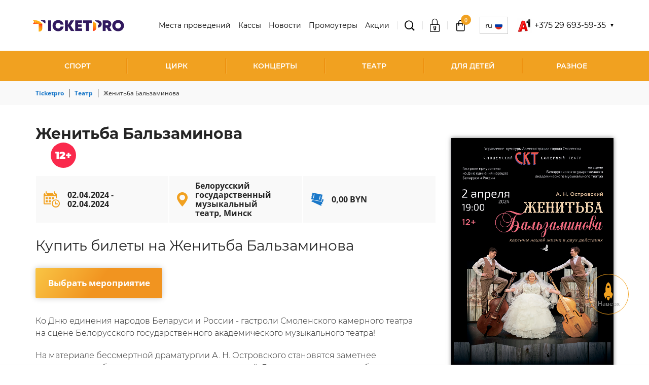

--- FILE ---
content_type: text/html; charset=UTF-8
request_url: https://www.ticketpro.by/bilety-v-teatr/zhenitba-balzaminova/
body_size: 18829
content:
<!DOCTYPE html>
<html lang="ru-RU">

<head>
    <!-- Google tag (gtag.js) -->
    <script async src="https://www.googletagmanager.com/gtag/js?id=G-BGQDKLJQGW"></script>
    <script>
        window.dataLayer = window.dataLayer || [];
        function gtag() { dataLayer.push(arguments); }
        gtag('js', new Date());

        gtag('config', 'G-BGQDKLJQGW');
    </script>
    <meta charset="UTF-8">
    <meta http-equiv="X-UA-Compatible" content="IE=edge">
    <meta name="viewport" content="width=device-width, initial-scale=1, maximum-scale=1, user-scalable=no" />
    <meta name="csrf-param" content="_csrf-frontend">
<meta name="csrf-token" content="WAX20eV5j6wfW3NVL4WhGgQCZaHft2auEFZ6SqNEKegcYI6hvQrD82wLQz0Z7ddRZlEq15f2Fcp1Dxga63FDmw==">
    <title>Женитьба Бальзаминова - Минск </title>
    <meta name="format-detection" content="telephone=no">
    <meta name="theme-color" content="#fff">
    <link rel="shortcut icon" href="/favicon.ico" type="image/x-icon">
    <link rel="icon" href="/favicon.ico" type="image/x-icon">
    
        <meta property="og:title" content="Женитьба Бальзаминова - Минск ">
<meta property="og:description" content="Купить билеты на Женитьба Бальзаминова, стоимость билетов - 0,00 - 0,00 BYN">
<meta property="og:locale" content="ru-RU">
<meta property="og:image" content="https://www.ticketpro.by//build/img/logo.svg">
<meta property="og:type" content="article">
<meta property="og:url" content="https://www.ticketpro.by/bilety-v-teatr/zhenitba-balzaminova/">
<meta property="og:site_name" content="TicketPro">
<meta name="description" content="Купить билеты на Женитьба Бальзаминова, стоимость билетов - 0,00 - 0,00 BYN">
<meta name="robots" content="noindex, nofollow">
<link href="https://www.ticketpro.by/bilety-v-teatr/zhenitba-balzaminova/" rel="canonical">
<link href="/build/css/libs.css?v=1746699016" rel="stylesheet">
<link href="/build/css/fonts/Montserrat.css?v=1745397881" rel="stylesheet">
<link href="/build/css/style.css?v=1746699016" rel="stylesheet">
<link href="/css/back.css?v=1744973093" rel="stylesheet"></head>

<body >

    
    <div class="hidden-block"></div>

    <div class="wrapper">

        
<header class="header">
    <div class="container">
        <div class="header__content">
            <div class="header__left">
                <div class="header__logo">
                    <a href="/">
                        <img src="/build/img/logo.png" alt="">                    </a>
                </div>
            </div>
            <div class="header__right">
                <div class="header__right-menu" data-toggle="top-menu">
                    <ul>
                                                    <li>
                                <a class="" href="/koncertnye-ploshhadki/" rel="">Места проведений</a>                            </li>
                                                    <li>
                                <a class="" href="/biletnye-kassy/" rel="">Кассы</a>                            </li>
                                                    <li>
                                <a class="" href="/novosti/" rel="">Новости</a>                            </li>
                                                    <li>
                                <a class="" href="/organizatoram/" rel="">Промоутеры</a>                            </li>
                                                    <li>
                                <a class="" href="/akcii/" rel="">Акции</a>                            </li>
                                            </ul>
                    <div class="menu-close js-menu-close" data-toggle="top-menu"></div>
                </div>
                <div class="header__search">
                    <div class="header__search-box">
                        <div class="header__search-title js-search-toggle" data-toggle="search-toggle">
                            <span class="icon icon-glass-icon"></span>
                        </div>
                        <div class="header__search-mobile">
                            <a href="/rasshirennyj-poisk/"><span class="icon icon-glass-icon"></span></a>                        </div>
                    </div>
                    <div class="header__search-modal" data-toggle="search-toggle">
                        <div class="search">
                            <form id="w0" action="/rasshirennyj-poisk/" method="GET">                            <div class="search-group">
                                <span class="header__search-close js-search-close"></span>
                                <input type="text" name="event_or_artist" value="" placeholder="Поиск события" data-elastic_url="/site/elastic-search/" autocomplete="off">                                <button type="submit" class="">ИСКАТЬ</button>                            </div>
                            </form>                        </div>
                    </div>
                </div>

                <div class="header__login">
                    <div class="header__login-box">
                                                    <div class="header__login-enter js-header__login-enter" data-toggle="login">
                                <div class="header__login-title">
                                    <a href="/auth/login/"><span class="icon icon-padlock"></span></a>                                </div>
                            </div>
                                            </div>
                </div>

                
<div class="header__cart">
    <div class="header__cart-box">
        <div class="header__cart-title">
            <a href="/korzina/"><span class='icon icon-bag'><span class='header__cart-count'>0</span></span></a>        </div>
    </div>
</div>

                
<div class="lang js-lang__box-title" data-toggle="lang-toggle">
    <div class="lang__box">
        <div class="lang__box-title">
            RU            <span class="lang__box-flag">
                <img src="/build/img/flag-ru.png" alt="">            </span>
        </div>
    </div>
    <div class="lang__modal" data-toggle="lang-toggle">
        <ul>
                                                            <li>
                    <a href="https://www.en.ticketpro.by/bilety-v-teatr/balzaminovs-marriage/" rel="nofollow">EN<span><img src="/build/img/flag-en.png" alt=""></span></a>                </li>
                    </ul>
    </div>
</div>

                
                    <div class="header__phone js-header__phone-box" data-toggle="header-phone">
                        <div class="header__phone-box">
                            <img src="/storage/img/build/phone-icons/i-red.png" alt="">                            <div class="header__phone-title"> +375 29 693-59-35</div>
                        </div>
                        <div class="header__phone-modal" data-toggle="header-phone">
                            <ul>
                                                                    <li>
                                        <a href="tel:+375 29 693-59-35">
                                            <img src="/storage/img/build/phone-icons/i-red.png" alt="">                                            +375 29 693-59-35</a>
                                    </li>
                                                            </ul>
                        </div>
                    </div>
                
                <div class="header__menu-toggle">
                    <div class="menu-toggle js-menu-toggle" data-toggle="top-menu">
                        <span></span>
                    </div>
                </div>
            </div>
        </div>

        
<div class="header__menu">
    <div class="category-toggle js-category-toggle" data-toggle="category-toggle">
        Категории мероприятий    </div>
    <ul class="top-menu" data-toggle="category-toggle">
                    <li class="small-submenu">
                <a class="" href="/bilety-na-sportivnye-meropriyatiya/">Спорт</a>                                <div class="top-menu-arr js-submenu-toggle" data-toggle="submenu-sport">
                    <span class="icon icon-arrow-right"></span>
                </div>
                <div class="top-submenu" data-toggle="submenu-sport">
                    <div class="top-submenu__inner">
                        <div class="top-submenu__list js-scrollbar">
                            <ul>
                                                                    <li>
                                        <a href="/bilety-na-sportivnye-meropriyatiya/bilety-na-xokkej/">Хоккей</a>                                    </li>
                                                                    <li>
                                        <a href="/bilety-na-sportivnye-meropriyatiya/bilety-na-futbol/">Футбол</a>                                    </li>
                                                                    <li>
                                        <a href="/bilety-na-sportivnye-meropriyatiya/bilety-na-tennis/">Теннис</a>                                    </li>
                                                                    <li>
                                        <a href="/bilety-na-sportivnye-meropriyatiya/bilety-na-basketbol/">Баскетбол</a>                                    </li>
                                                                    <li>
                                        <a href="/bilety-na-sportivnye-meropriyatiya/bilety-na-volejbol/">Волейбол</a>                                    </li>
                                                                    <li>
                                        <a href="/bilety-na-sportivnye-meropriyatiya/avtosport/">Автоспорт</a>                                    </li>
                                                                    <li>
                                        <a href="/bilety-na-sportivnye-meropriyatiya/bilety-na-gandbol/">Гандбол</a>                                    </li>
                                                                    <li>
                                        <a href="/bilety-na-sportivnye-meropriyatiya/bilety-na-edinoborstva/">Боевые единоборства</a>                                    </li>
                                                                    <li>
                                        <a href="/bilety-na-sportivnye-meropriyatiya/bilety-na-biatlon/">Биатлон</a>                                    </li>
                                                            </ul>
                        </div>
                                            </div>
                </div>
                            </li>
                    <li class="">
                <a class="" href="/bilety-na-shou/cirk/">Цирк</a>                            </li>
                    <li class="small-submenu">
                <a class="" href="/bilety-na-koncert/">Концерты</a>                                <div class="top-menu-arr js-submenu-toggle" data-toggle="submenu-sport">
                    <span class="icon icon-arrow-right"></span>
                </div>
                <div class="top-submenu" data-toggle="submenu-sport">
                    <div class="top-submenu__inner">
                        <div class="top-submenu__list js-scrollbar">
                            <ul>
                                                                    <li>
                                        <a href="/bilety-na-koncert/rep/">Рэп</a>                                    </li>
                                                                    <li>
                                        <a href="/bilety-na-koncert/pop/">Поп</a>                                    </li>
                                                                    <li>
                                        <a href="/bilety-na-koncert/narodnaya/">Народная</a>                                    </li>
                                                                    <li>
                                        <a href="/bilety-na-koncert/dzhaz/">Джаз</a>                                    </li>
                                                                    <li>
                                        <a href="/bilety-na-koncert/klassika/">Классика</a>                                    </li>
                                                                    <li>
                                        <a href="/bilety-na-koncert/shanson/">Шансон</a>                                    </li>
                                                                    <li>
                                        <a href="/bilety-na-koncert/rok/">Рок</a>                                    </li>
                                                                    <li>
                                        <a href="/bilety-na-koncert/orkestr/">Оркестр</a>                                    </li>
                                                            </ul>
                        </div>
                                            </div>
                </div>
                            </li>
                    <li class="small-submenu">
                <a class="" href="/bilety-v-teatr/">Театр</a>                                <div class="top-menu-arr js-submenu-toggle" data-toggle="submenu-sport">
                    <span class="icon icon-arrow-right"></span>
                </div>
                <div class="top-submenu" data-toggle="submenu-sport">
                    <div class="top-submenu__inner">
                        <div class="top-submenu__list js-scrollbar">
                            <ul>
                                                                    <li>
                                        <a href="/bilety-v-teatr/gastroli/">Гастроли</a>                                    </li>
                                                                    <li>
                                        <a href="/bilety-v-teatr/drama/">Драма</a>                                    </li>
                                                                    <li>
                                        <a href="/bilety-v-teatr/komediya/">Комедия</a>                                    </li>
                                                                    <li>
                                        <a href="/bilety-v-teatr/tanec-balet/">Балет</a>                                    </li>
                                                                    <li>
                                        <a href="/bilety-v-teatr/opera/">Опера</a>                                    </li>
                                                                    <li>
                                        <a href="/bilety-v-teatr/myuzikl/">Мюзикл</a>                                    </li>
                                                                    <li>
                                        <a href="/bilety-v-teatr/kukolnyj/">Кукольный</a>                                    </li>
                                                                    <li>
                                        <a href="/bilety-v-teatr/detskie/">Детские спектакли</a>                                    </li>
                                                            </ul>
                        </div>
                                            </div>
                </div>
                            </li>
                    <li class="small-submenu">
                <a class="" href="/detskie-meropriyatiya/">Для детей</a>                                <div class="top-menu-arr js-submenu-toggle" data-toggle="submenu-sport">
                    <span class="icon icon-arrow-right"></span>
                </div>
                <div class="top-submenu" data-toggle="submenu-sport">
                    <div class="top-submenu__inner">
                        <div class="top-submenu__list js-scrollbar">
                            <ul>
                                                                    <li>
                                        <a href="/bilety-v-teatr/detskie/">Детские спектакли</a>                                    </li>
                                                                    <li>
                                        <a href="/bilety-na-shou/cirk/">Цирк</a>                                    </li>
                                                                    <li>
                                        <a href="/raznoe/bilety-v-delfinarij/">Дельфинарий</a>                                    </li>
                                                                    <li>
                                        <a href="/raznoe/bilety-v-zoopark/">Зоопарк</a>                                    </li>
                                                            </ul>
                        </div>
                                            </div>
                </div>
                            </li>
                    <li class="small-submenu">
                <a class="" href="/raznoe/">Разное</a>                                <div class="top-menu-arr js-submenu-toggle" data-toggle="submenu-sport">
                    <span class="icon icon-arrow-right"></span>
                </div>
                <div class="top-submenu" data-toggle="submenu-sport">
                    <div class="top-submenu__inner">
                        <div class="top-submenu__list js-scrollbar">
                            <ul>
                                                                    <li>
                                        <a href="/bilety-na-shou/kvn/">КВН</a>                                    </li>
                                                                    <li>
                                        <a href="/bilety-na-shou/yumor/">Юмор</a>                                    </li>
                                                                    <li>
                                        <a href="/bilety-na-shou/">Шоу</a>                                    </li>
                                                                    <li>
                                        <a href="/bilety-na-shou/cirk/">Цирк</a>                                    </li>
                                                                    <li>
                                        <a href="/raznoe/bilety-v-zoopark/">Зоопарк</a>                                    </li>
                                                                    <li>
                                        <a href="/raznoe/bilety-v-delfinarij/">Дельфинарий</a>                                    </li>
                                                                    <li>
                                        <a href="/raznoe/bilety-na-vystavki-i-muzei/">Выставки, Музеи</a>                                    </li>
                                                                    <li>
                                        <a href="/obuchenie/">Обучение</a>                                    </li>
                                                                    <li>
                                        <a href="/raznoe/bilety-na-treningi/">Тренинги</a>                                    </li>
                                                                    <li>
                                        <a href="/raznoe/bilety-na-seminary/">Семинары</a>                                    </li>
                                                                    <li>
                                        <a href="/raznoe/kino/">Кино</a>                                    </li>
                                                            </ul>
                        </div>
                                            </div>
                </div>
                            </li>
            </ul>
</div>

    </div>
</header>

        <main class="main">
            
<!-- Разметка JSON-LD, созданная Мастером разметки структурированных данных Google. -->
<script type="application/ld+json">
    {
        "@context": "http://schema.org",
        "@type": "Event",
        "url": "https://www.ticketpro.by/bilety-v-teatr/zhenitba-balzaminova/",
        "name": "Женитьба Бальзаминова",
        "startDate": "2024-04-02T19:00:00+0300",
        "endDate" : "2024-04-02",
                "location": {
            "@type": "Place",
            "name": "Белорусский государственный музыкальный театр",
            "address": {
                "@type": "PostalAddress",
                "streetAddress": "Белорусский государственный музыкальный театр, Минск",
                "addressLocality": "Минск",
                "addressRegion": "Минская обл.",
                "addressCountry": "Республика Беларусь"
            }
        },
                        "image": ["https://www.ticketpro.by/storage/img/uploads/event/65b354a7dc0d1.jpg"],
                        "description": " Ко Дню единения народов Беларуси и России - гастроли Смоленского камерного театра на сцене Белорусского государственного академического музыкального театра!На материале бессмертной драматургии А. Н. Островского становятся заметнее актуальные проблемы сегодняшних молодых людей. Великие классики, подобные Островскому, улавливают в потоке современной им жизни скрытые течения, которые уходят в будущее. Какой сегодня Мишенька Бальзаминов? Все такой же пассивный созерцатель окружающей жизни, как в фильме Константина Воинова 1964 года? Кто сегодня может желать выйти за него замуж? Создатели спектакля не ставят перед собой цели осовременить отраженную в пьесах островского эпоху. Мысли и нравственные идеи драматурга остаются актуальными и в наше время. Направленный как против бездумного, так и против бездушно-расчетливого отношения к жизни, спектакль может быть интересен как молодежи, так и взрослой публике.",
                "offers": {
            "@type": "AggregateOffer",
            "availability": "http://schema.org/InStock",
            "price": "0.00",
            "lowPrice": "0.00",
            "highPrice": "0.00",
            "priceCurrency" : "BYN",
            "url": "https://www.ticketpro.by/bilety-v-teatr/zhenitba-balzaminova/#group-events",
            "validFrom":"2024-01-17T19:35:31+0300"
        }
    }



</script>

<main class="main">
    <div class="container">

        <div class="breadcrumbs">
    <ul class="breadcrumbs__list list-unstyled" itemscope itemtype="http://schema.org/BreadcrumbList"><li class="breadcrumbs__item" itemprop="itemListElement" itemscope itemtype="http://schema.org/ListItem">
								<a class="breadcrumbs__link" href="/" itemprop="item"><span class="breadcrumbs__name" itemprop="name">Ticketpro</span></a>
								<meta itemprop="position" content="1" />
							</li><li class="breadcrumbs__item" itemprop="itemListElement" itemscope itemtype="http://schema.org/ListItem">
								<a class="breadcrumbs__link" href="/bilety-v-teatr/" itemprop="item"><span class="breadcrumbs__name" itemprop="name">Театр</span></a>
								<meta itemprop="position" content="2" />
							</li><li class="breadcrumbs__item"><span class="breadcrumbs__name">Женитьба Бальзаминова</span></li></ul></div>

        <div class="content poster-hidden">
            <div class="content__inner">
                <div class="content__left">

                    <div class="title">
                        <h1>
                            Женитьба Бальзаминова                        </h1>
                                                    <p>
                                <span class="content__event-age">
                                    12+                                </span>
                            </p>
                                            </div>

                    <div class="content-poster">
                        <img src="/storage/img/uploads/event/65b354a7dc0d1.jpg" alt="">
                    </div>

                    
                    <div class="content__panel">

                        <div class="content__panel-box content__event-date">
                            <span class="icon icon-calendar-with-a-clock-time-tools"></span>
                            <span class="content__panel-title">
                                02.04.2024 - 02.04.2024                            </span>
                        </div>
                                                    <div class="content__panel-box content__event-place">
                                <span class="icon icon-placeholder-filled-point"></span>
                                <span class="content__panel-title">
                                    <a href="/koncertnye-ploshhadki/belorusskij-gosudarstvennyj-muzykalnyj-teatr/">Белорусский государственный музыкальный театр, Минск</a>                                </span>
                            </div>
                                                <div class="content__panel-box content__event-price">
                            <span class="icon icon-park-tickets-couple"></span>
                            <span class="content__panel-title">
                                0,00 BYN                            </span>
                        </div>

                    </div>

                    <h2 class="content__subtitle">Купить билеты на Женитьба Бальзаминова</h2>
                    <div class="content__button">
                        <a href="" class="btn btn-lg js-scroll-to-date">
                            Выбрать мероприятие                        </a>
                    </div>

                    <div class="content__text">

                        <p>Ко Дню единения народов Беларуси и России - гастроли Смоленского камерного театра на сцене Белорусского государственного академического музыкального театра!</p>

<p>На материале бессмертной драматургии А. Н. Островского становятся заметнее актуальные проблемы сегодняшних молодых людей. Великие классики, подобные Островскому, улавливают в потоке современной им жизни скрытые течения, которые уходят в будущее. Какой сегодня Мишенька Бальзаминов? Все такой же пассивный созерцатель окружающей жизни, как в фильме Константина Воинова 1964 года? Кто сегодня может желать выйти за него замуж? Создатели спектакля не ставят перед собой цели осовременить отраженную в пьесах островского эпоху. Мысли и нравственные идеи драматурга остаются актуальными и в наше время. Направленный как против бездумного, так и против бездушно-расчетливого отношения к жизни, спектакль может быть интересен как молодежи, так и взрослой публике.</p>

                    </div>

                    
                                    </div>

                <div class="content__right">
                    <aside class="sidebar">
                        <div class="sidebar-event">
                                                            <div class="sidebar-event__head">
                                    <img src="/storage/img/uploads/event/65b354a7dc0d1.jpg"
                                        alt="">
                                </div>
                                                    </div>
                                                    <div class="sidebar-box">
                                <table>
                                    <tr>
                                        <th style="text-align: left">
                                            <div class="sidebar-box__event-header">Мероприятие</div>
                                        </th>
                                        <td>
                                            <div class="sidebar-box__event-title">
                                                <p>Женитьба Бальзаминова</p>
                                            </div>
                                        </td>
                                    </tr>
                                    <tr>
                                        <th style="text-align: left">
                                            <div class="sidebar-box__event-header">Дата/Время</div>
                                        </th>
                                        <td>
                                            <div class="sidebar-box__event-date">
                                                <span>02.04.2024, 19:00</span>
                                            </div>
                                        </td>
                                    </tr>
                                    <tr>
                                        <th style="text-align: left">
                                            <div class="sidebar-box__event-header">Место нахождения</div>
                                        </th>
                                        <td>
                                            <div class="sidebar-box__event-venue">
                                                <p>Белорусский государственный музыкальный театр</p>
                                                <p></p>
                                                <p>Минск</p>
                                                <p>Минская обл.</p>
                                                <p>Республика Беларусь</p>
                                            </div>
                                        </td>
                                    </tr>
                                    <tr>
                                        <th style="text-align: left">
                                            <div class="sidebar-box__event-header">Цена</div>
                                        </th>
                                        <td>
                                            <div class="sidebar-box__event-price">
                                                <span>0,00     BYN</span>
                                            </div>
                                        </td>
                                    </tr>
                                </table>
                                <div class="content__button">
                                    <a href="" class="btn btn-lg js-scroll-to-date">
                                        Выбрать мероприятие                                    </a>
                                </div>

                                                                    
<div class="sidebar-box__map">
        <div id="map" class="map" data-lat="53.89597" data-lan="27.539706"></div>
    <script src="https://api-maps.yandex.ru/2.1/?lang=ru_RU" type="text/javascript"></script>
    <script type="text/javascript">
        ymaps.ready(init);

        function init() {
            var latLng = [53.89597, 27.539706];
            var map = new ymaps.Map("map", {
                center: latLng,
                zoom: 12
            });
            map.behaviors.disable('scrollZoom');
            var image = '/build/img/marker.svg';
            var placemark = new ymaps.Placemark(latLng, {}, {
                iconLayout: 'default#image',
                iconImageHref: image
            });
            map.geoObjects.add(placemark);
        }
    </script>
    </div>
                                                            </div>
                                                                            <div class="sidebar-box">
                                <div class="sidebar-box__title">
                                    Организатор мероприятий                                </div>
                                <div class="sidebar-box__text">
                                    <!-- TODO:: do promoters -->
                                    <p>

                                        Учреждение "Заслуженный  коллектив РБ "Белорусский государственный академический музыкальный театр"
                                    </p>
                                </div>
                            </div>
                        
                        <div class="social_wrapper">
    <div class="sidebar-box__socials">

        <a href="http://www.facebook.com/sharer.php?u=https://www.ticketpro.by/bilety-v-teatr/zhenitba-balzaminova/"
           class="socials-fb js-share"
           target="_blank"
           data-name='Facebook'
           rel="nofollow">
            <span class="icon icon-fb"></span>
        </a>

        <a href="https://vk.com/share.php?url=https://www.ticketpro.by/bilety-v-teatr/zhenitba-balzaminova/"
           class="socials-vk js-share"
           target="_blank"
           data-name='VK'
           rel="nofollow">
            <span class="icon icon-vk"></span>
        </a>

        <a href="http://twitter.com/share?text=Женитьба Бальзаминова&url=https://www.ticketpro.by/bilety-v-teatr/zhenitba-balzaminova/"
           class="socials-twitter js-share"
           target="_blank"
           data-name='Twitter'
           rel="nofollow">
            <span class="icon icon-twitter"></span>
        </a>

    </div>
</div>

                    </aside>
                </div>
            </div>

            <form action="/event/render-child-events/" id="js-child_form_search">
                <input type="hidden" id="js-child_event_id" name="main_event_id" value="29588">
            </form>

            
            
    <div class="title title-border">
        <h2>Предстоящие события</h2>
    </div>

<div class="event-other js-event-other">

                                <div class="event-box">
                        <!-- Разметка JSON-LD, созданная Мастером разметки структурированных данных Google. -->
<script type="application/ld+json">
    {
        "@context": "http://schema.org",
        "@type": "Event",
        "url": "https://www.ticketpro.by/bilety-v-teatr/buratinoby-1/",
        "name": "Буратино.BY",
        "startDate": "2026-01-24T11:00:00+0300",
        "endDate" : "2026-04-11",
                "location": {
            "@type": "Place",
            "name": "Белорусский государственный музыкальный театр",
            "address": {
                "@type": "PostalAddress",
                "streetAddress": "Белорусский государственный музыкальный театр, Минск",
                "addressLocality": "Минск",
                "addressRegion": "Минская обл.",
                "addressCountry": "Республика Беларусь"
            }
        },
                                "description": " Мюзикл для детей и взрослых в 2-х действиях.Режиссёр-постановщик восстановленной версии спектакля: заслуженная артистка Республики Беларусь Валентина ПЕТЛИЦКАЯ&quot;Буратино.by&quot; — красочный и увлекательный спектакль с прекрасной музыкой Алексея Рыбникова. Он подарит радость и детям, и их родителям, которые хорошо помнят фильм &quot;Приключения Буратино&quot;, снятый более 40 лет назад. Безусловно, своей популярностью эта картина во многом обязана музыке и песням, написанным композитором Алексеем Рыбниковым на стихи Булата Окуджавы и Юрия Энтина. В спектакле много юмора. Кроме того, наряду с известными по фильму хитами, в нем есть музыкальные номера, которые по каким-то причинам не вошли в фильм (например, песня Мальвины).Это произведение как бы создано для театральных подмостков, ведь в композиционном построении самой сказки уже присутствует театр: в нем действуют театральные персонажи – Пьеро, Мальвина, Арлекин и другие, и даже вероломный Карабас Барабас является не кем иным, как директором знаменитого театра и доктором кукольных наук. А славный неунывающий Буратино, побывав в Стране Дураков и пройдя сквозь все перипетии Поля Чудес, в конце концов открывает заветным ключиком потайную дверь и попадает не в какое-нибудь царство, а в великолепный театр, где, выйдя на подмостки, заявляет, что будет играть самого себя и прославится на весь мир.Продолжительность спектакля: 2 часа 10 минутВозрастное ограничение: 6+. Детям до 3 лет (включительно) вход бесплатный в сопровождении взрослых без предоставления отдельного места в зале.Заказ билетов для организаций по заявкам на email bn@ticketpro.by. Телефон: +375 44 767-09-70Скачать форму заявкиВАЖНО! Минимальное количество билетов в заказе - 10 штук.Возврат билетов производится в кассе театра по адресу: г. Минск, ул. Мясникова, 44. Телефон кассы: (8017) 301-98-42. Билеты принимаются только в распечатанном виде и с подтверждением об оплате. Возврат билетов осуществляется не менее, чем за 1 (один) календарный день до даты проведения мероприятия по графику работы кассы: Пн - Вс с 09-00 до 21- 00 (перерыв с 14-30 до 15-00). Возврат производится в размере не менее 75 (семидесяти пяти) процентов от стоимости билета. Сервисный сбор билетного оператора не возвращается, т.к. услуга по продаже билетов считается оказанной. ",
                "offers": {
            "@type": "AggregateOffer",
            "availability": "http://schema.org/InStock",
            "price": "39.50",
            "lowPrice": "39.50",
            "highPrice": "49.50",
            "priceCurrency" : "BYN",
            "url": "https://www.ticketpro.by/bilety-v-teatr/buratinoby-1/#group-events",
            "validFrom":"2018-11-10T00:00:27+0300"
        }
    }



</script><div class="event-box__head">
    <a href="/bilety-v-teatr/buratinoby-1/"
       data-pjax="0"
       class="event-box__img">
        <img src="/assets/thumbnails/44/44aa85c63c98f79ef8152d4f8041481c.png" alt="">    </a>
</div>

<div class="event-box__content">
    <div class="event-box__body">
        <div class="event-box__title">Буратино.BY</div>
            </div>
    <div class="event-box__footer">
        <div class="event-box__info">
                            <div class="event-box__date">
                    <span class="icon icon-calendar"></span>
                    <span>24.01.2026 - 11.04.2026</span>
                </div>
                    </div>
        <div class="event-box__button">
                        <a class="btn btn-pink" href="/bilety-v-teatr/buratinoby-1/" tabindex="0"><span class="icon icon-park-tickets-couple"></span>Купить билет</a>        </div>
    </div>
</div>
<div class="event-box__category">
    <ul>
        
        
        
        
        
    </ul>
</div>
                </div>
                                                <div class="event-box">
                        <!-- Разметка JSON-LD, созданная Мастером разметки структурированных данных Google. -->
<script type="application/ld+json">
    {
        "@context": "http://schema.org",
        "@type": "Event",
        "url": "https://www.ticketpro.by/bilety-v-teatr/opasnye-svyazi/",
        "name": "Опасные связи",
        "startDate": "2026-01-24T18:00:00+0300",
        "endDate" : "2026-04-09",
                "location": {
            "@type": "Place",
            "name": "Белорусский государственный музыкальный театр",
            "address": {
                "@type": "PostalAddress",
                "streetAddress": "Белорусский государственный музыкальный театр, Минск",
                "addressLocality": "Минск",
                "addressRegion": "Минская обл.",
                "addressCountry": "Республика Беларусь"
            }
        },
                                "description": " Режиссёр-постановщик мюзикла - известный певец, композитор и продюсер Глеб Матвейчук, режиссёр – Александра Каспорова, балетмейстер-постановщик Ирина Сатюкова, дирижёр-постановщик - Николай Макаревич, дирижёр - Марина Третьякова. Автор текстов песен мюзикла - Карен Кавалерян, хорошо известный белорусскому зрителю по мюзиклам театра &quot;Голубая камея&quot;, &quot;Джейн Эйр&quot;, &quot;Ромео vs. Джульетта. XX лет спустя&quot;.Мюзикл Глеба Матвейчука &quot;Опасные связи&quot; - оригинальный проект, созданный по мотивам одноимённого французского романа Пьера Шодерло де Лакло. Это одно из самых популярных литературных произведений своего времени, не утратившее актуальности и в наше время.Мюзикл в современной версии был представлен в 2021 году. За это время он успел покорить московскую публику, с успехом был показан в нескольких городах России и странах мира, таких как Дания, Швеция, Израиль, Прибалтика. Впервые он будет поставлен в Минске.В центре сюжета вечный конфликт противоборствующих сторон – женского и мужского начала. Ловелас и соблазнитель Виконт де Вальмон и властная Маркиза де Мертей – знатоки человеческих душ, искусные манипуляторы, опытные и азартные интриганы. Блестящий светский мир таит в себе смертельную опасность для каждого, кто, утратив бдительность, окажется в позолоченной паутине опасных связей…Продолжительность спектакля: 2 часа 15 минутВозрастное ограничение: 18+Возврат билетов производится в кассе театра по адресу: г. Минск, ул. Мясникова, 44. Телефон кассы: (8017) 301-98-42. Билеты принимаются только в распечатанном виде и с подтверждением об оплате. Возврат билетов осуществляется не менее, чем за 1 (один) календарный день до даты проведения мероприятия по графику работы кассы: Пн - Вс с 09-00 до 21- 00 (перерыв с 14-30 до 15-00). Возврат производится в размере не менее 75 (семидесяти пяти) процентов от стоимости билета. Сервисный сбор билетного оператора не возвращается, т.к. услуга по продаже билетов считается оказанной.",
                "offers": {
            "@type": "AggregateOffer",
            "availability": "http://schema.org/InStock",
            "price": "59.50",
            "lowPrice": "59.50",
            "highPrice": "75.00",
            "priceCurrency" : "BYN",
            "url": "https://www.ticketpro.by/bilety-v-teatr/opasnye-svyazi/#group-events",
            "validFrom":"2024-01-17T11:29:30+0300"
        }
    }



</script><div class="event-box__head">
    <a href="/bilety-v-teatr/opasnye-svyazi/"
       data-pjax="0"
       class="event-box__img">
        <img src="/assets/thumbnails/23/23376331c23820fde6b4e224c212de7f.png" alt="">    </a>
</div>

<div class="event-box__content">
    <div class="event-box__body">
        <div class="event-box__title">Опасные связи</div>
            </div>
    <div class="event-box__footer">
        <div class="event-box__info">
                            <div class="event-box__date">
                    <span class="icon icon-calendar"></span>
                    <span>24.01.2026 - 09.04.2026</span>
                </div>
                    </div>
        <div class="event-box__button">
                        <a class="btn btn-pink" href="/bilety-v-teatr/opasnye-svyazi/" tabindex="0"><span class="icon icon-park-tickets-couple"></span>Купить билет</a>        </div>
    </div>
</div>
<div class="event-box__category">
    <ul>
        
        
        
        
        
    </ul>
</div>
                </div>
                                                <div class="event-box">
                        <!-- Разметка JSON-LD, созданная Мастером разметки структурированных данных Google. -->
<script type="application/ld+json">
    {
        "@context": "http://schema.org",
        "@type": "Event",
        "url": "https://www.ticketpro.by/bilety-v-teatr/meri-poppins-1/",
        "name": "Мэри Поппинс",
        "startDate": "2026-01-25T11:00:00+0300",
        "endDate" : "2026-03-01",
                "location": {
            "@type": "Place",
            "name": "Белорусский государственный музыкальный театр",
            "address": {
                "@type": "PostalAddress",
                "streetAddress": "Белорусский государственный музыкальный театр, Минск",
                "addressLocality": "Минск",
                "addressRegion": "Минская обл.",
                "addressCountry": "Республика Беларусь"
            }
        },
                                "description": " Обычное утро в сонном предместье Лондона: Почтальон и Полисмен обсуждают новости, адмирал Бум ждет нападения инопланетян, мисс Кларк занята воспитанием своей собаки, представители семейства Бэнксов завтракают…Мистер Бэнкс спешит на работу &quot;делать деньги&quot;, миссис Бэнкс опаздывает на заседание Благотворительного комитета, их дети – Майкл и Джейн – остаются одни. Именно поэтому семейство Бэнксов &quot;нуждается в самой лучшей гувернантке с самым маленьким жалованием&quot;.Появление необычной гувернантки Мэри Поппинс преображает жизнь всего пригорода. Оказывается, можно летать, разговаривать со статуями, понимать язык зверей, видеть волшебные сны, в которых Королевская кобра рассказывает о единстве всего сущего!Родителей Майкла и Джейн раздражает новая гувернантка, и они ее увольняют. На место Мэри Поппинс приезжает ужасная мисс Эндрю, которая наводит свои порядки, терроризируя и детей, и взрослых.Предместью угрожает опасность! Его жители сплачиваются и выступают против общего врага. Кто же придет им на помощь?..Продолжительность спектакля: 2 часа 30 минутВозрастное ограничение: 6+. Детям до 3 лет (включительно) вход бесплатный в сопровождении взрослых без предоставления отдельного места в зале.Заказ билетов для организаций по заявкам на email bn@ticketpro.by. Телефон: +375 44 767-09-70Скачать форму заявкиВАЖНО! Минимальное количество билетов для заказа - 10 штук.Возврат билетов производится в кассе театра по адресу: г. Минск, ул. Мясникова, 44. Телефон кассы: (8017) 301-98-42. Билеты принимаются только в распечатанном виде и с подтверждением об оплате. Возврат билетов осуществляется не менее, чем за 1 (один) календарный день до даты проведения мероприятия по графику работы кассы: Пн - Вс с 09-00 до 21- 00 (перерыв с 14-30 до 15-00). Возврат производится в размере не менее 75 (семидесяти пяти) процентов от стоимости билета. Сервисный сбор билетного оператора не возвращается, т.к. услуга по продаже билетов считается оказанной. ",
                "offers": {
            "@type": "AggregateOffer",
            "availability": "http://schema.org/InStock",
            "price": "39.50",
            "lowPrice": "39.50",
            "highPrice": "49.50",
            "priceCurrency" : "BYN",
            "url": "https://www.ticketpro.by/bilety-v-teatr/meri-poppins-1/#group-events",
            "validFrom":"2018-11-10T00:00:26+0300"
        }
    }



</script><div class="event-box__head">
    <a href="/bilety-v-teatr/meri-poppins-1/"
       data-pjax="0"
       class="event-box__img">
        <img src="/assets/thumbnails/bc/bc7ff185e0d9571606402813470a3c8e.png" alt="">    </a>
</div>

<div class="event-box__content">
    <div class="event-box__body">
        <div class="event-box__title">Мэри Поппинс</div>
            </div>
    <div class="event-box__footer">
        <div class="event-box__info">
                            <div class="event-box__date">
                    <span class="icon icon-calendar"></span>
                    <span>25.01.2026 - 01.03.2026</span>
                </div>
                    </div>
        <div class="event-box__button">
                        <a class="btn btn-pink" href="/bilety-v-teatr/meri-poppins-1/" tabindex="0"><span class="icon icon-park-tickets-couple"></span>Купить билет</a>        </div>
    </div>
</div>
<div class="event-box__category">
    <ul>
        
        
        
        
        
    </ul>
</div>
                </div>
                                                <div class="event-box">
                        <!-- Разметка JSON-LD, созданная Мастером разметки структурированных данных Google. -->
<script type="application/ld+json">
    {
        "@context": "http://schema.org",
        "@type": "Event",
        "url": "https://www.ticketpro.by/bilety-v-teatr/evrejskoe-schate/",
        "name": "Еврейское счастье",
        "startDate": "2026-01-25T18:00:00+0300",
        "endDate" : "2026-02-17",
                "location": {
            "@type": "Place",
            "name": "Белорусский государственный музыкальный театр",
            "address": {
                "@type": "PostalAddress",
                "streetAddress": "Белорусский государственный музыкальный театр, Минск",
                "addressLocality": "Минск",
                "addressRegion": "Минская обл.",
                "addressCountry": "Республика Беларусь"
            }
        },
                                "description": " Спектакль &quot;Еврейское счастье&quot;, запланированный к проведению 16.12.2025 года, ОТМЕНЕН.Возврат билетов производится в кассе театра по адресу: г. Минск, ул. Мясникова, 44. Телефон кассы: (8017) 301-98-42. Билеты принимаются только в распечатанном виде и с подтверждением об оплате. Возврат билетов осуществляется  по графику работы кассы: Пн - Вс с 09-00 до 21- 00 (перерыв с 14-30 до 15-00). Возврат производится в размере 100 процентов от стоимости билета. Сервисный сбор билетного оператора не возвращается, т.к. услуга по продаже билетов считается оказанной.Мюзикл Вениамина Баснера &quot;Еврейское счастье&quot; был вдохновлен романом американского писателя Давида Фридмана &quot;Мендель Маранц&quot;.Композитор Вениамин Баснер вспоминал: &quot;Мой дед был портным и всегда напевал еврейские песни, когда работал. Я часто слушал их, и они всплыли в памяти, когда я начал писать мюзикл &quot;Еврейское счастье&quot;. Я написал партитуру за восемь дней, на одном дыхании. Никогда раньше я не работал так быстро, и думаю, что вдохновение пришло, потому что я обратился к близкой мне музыке&quot;.События мюзикла разворачиваются в Америке в 1920-е годы. Главный герой, эмигрант, философ и изобретатель Мендель Маранц, живущий на бедной улице Пит в Нью-Йорке, неожиданно становится богатым, изобретя устройство, облегчающее домашний быт. Казалось бы, счастье пришло к бедному еврею, ведь деньги решают все проблемы. Но Фортуна изменчива, и быстро заработанные деньги так же быстро исчезают.Как найдет утешение разорившийся Мендель Маранц и в чем в итоге обретет свое счастье, можно узнать, посетив наш спектакль, наполненный еврейской народной мудростью, юмором, самоиронией и добротой к людям.Продолжительность спектакля: 2 часа 20 минутВозрастное ограничение: 16+Возврат билетов производится в кассе театра по адресу: г. Минск, ул. Мясникова, 44. Телефон кассы: (8017) 301-98-42. Билеты принимаются только в распечатанном виде и с подтверждением об оплате. Возврат билетов осуществляется не менее, чем за 1 (один) календарный день до даты проведения мероприятия по графику работы кассы: Пн - Вс с 09-00 до 21- 00 (перерыв с 14-30 до 15-00). Возврат производится в размере не менее 75 (семидесяти пяти) процентов от стоимости билета. Сервисный сбор билетного оператора не возвращается, т.к. услуга по продаже билетов считается оказанной.",
                "offers": {
            "@type": "AggregateOffer",
            "availability": "http://schema.org/InStock",
            "price": "49.50",
            "lowPrice": "49.50",
            "highPrice": "60.00",
            "priceCurrency" : "BYN",
            "url": "https://www.ticketpro.by/bilety-v-teatr/evrejskoe-schate/#group-events",
            "validFrom":"2019-12-04T10:23:54+0300"
        }
    }



</script><div class="event-box__head">
    <a href="/bilety-v-teatr/evrejskoe-schate/"
       data-pjax="0"
       class="event-box__img">
        <img src="/assets/thumbnails/b5/b5519484294c75be3741e90f9f57dee8.png" alt="">    </a>
</div>

<div class="event-box__content">
    <div class="event-box__body">
        <div class="event-box__title">Еврейское счастье</div>
            </div>
    <div class="event-box__footer">
        <div class="event-box__info">
                            <div class="event-box__date">
                    <span class="icon icon-calendar"></span>
                    <span>25.01.2026 - 17.02.2026</span>
                </div>
                    </div>
        <div class="event-box__button">
                        <a class="btn btn-pink" href="/bilety-v-teatr/evrejskoe-schate/" tabindex="0"><span class="icon icon-park-tickets-couple"></span>Купить билет</a>        </div>
    </div>
</div>
<div class="event-box__category">
    <ul>
        
        
        
        
        
    </ul>
</div>
                </div>
                                                <div class="event-box">
                        <!-- Разметка JSON-LD, созданная Мастером разметки структурированных данных Google. -->
<script type="application/ld+json">
    {
        "@context": "http://schema.org",
        "@type": "Event",
        "url": "https://www.ticketpro.by/bilety-v-teatr/shalom-alejxem-mir-vam-lyudi-1/",
        "name": "Шалом алейхем! Мир Вам, люди",
        "startDate": "2026-01-27T19:00:00+0300",
        "endDate" : "2026-03-17",
                "location": {
            "@type": "Place",
            "name": "Белорусский государственный музыкальный театр",
            "address": {
                "@type": "PostalAddress",
                "streetAddress": "Белорусский государственный музыкальный театр, Минск",
                "addressLocality": "Минск",
                "addressRegion": "Минская обл.",
                "addressCountry": "Республика Беларусь"
            }
        },
                                "description": " Известный цикл рассказов &quot;Тевье-молочник&quot; известного еврейского писателя Шолом-Алейхема стал основой для самых различных прочтений в драматическом и музыкальном театре, а также в кино и на телевидении. Среди них — бродвейский мюзикл и одноименный американский музыкальный фильм &quot;Скрипач на крыше&quot;; спектакли &quot;Поминальная молитва&quot; режиссера Марка Захарова с Евгением Леоновым в главной роли, &quot;Тевье-Тевль&quot; Сергея Данченко и Дмитрия Чирипюка с Богданом Ступкой; телеспектакль &quot;Тевье-молочник&quot; Сергея Евлахишвили с Михаилом Ульяновым. И спектакль &quot;Шалом Алейхем! Мир вам, люди!&quot; также создан по мотивам &quot;Тевье-молочника&quot; Шолом-Алейхема и пьесы Григория Горина &quot;Поминальная молитва&quot;.Действие происходит в дореволюционной России в еврейском местечке Анатовка, где с давних пор жили русские, украинцы и евреи. Жили вместе, работали вместе, только умирать ходили каждый на свое кладбище. Таков обычай! А еще в деревне жили Мотеле-портной, Федька-писарь и молочник Тевье. И было у последнего пять дочерей, две коровы и одна старая лошадь, да надежда удачно выдать своих девочек замуж и вырваться из нищеты. Местная сваха Ента предлагает жениха для старшей дочери Тевье — Цейтл. Это вдовствующий мясник Лейзер Вольф. Тевье в мучительном раздумье: жених стар, зато дочь сразу заполучит богатого мужа, дом и хозяйство. А богатая вдова не пропадет!..Однако девушка уже дала слово бедному портному Мотлу и уговаривает отца выдать ее замуж за возлюбленного. Любящий своих дочерей, Тевье благословляет этот брак. Осталось только обрадовать жену Голду, да так, чтоб она не умерла с горя...Как и предупреждал местный урядник, веселая свадьба омрачается санкционированным властями еврейским погромом.Вскоре выясняется, что студента Перчика, которого приютил Тевье, за участие в революционном движении арестовали и ссылают в Сибирь. Годл, вторая дочь молочника, согласна ехать за любимым хоть на край света, ведь тот не за себя страдает, за бедных и против богатых… Тевье вынужден благословить и этот брак.Беды все сгущаются над головой молочника. Третья дочь Хава уходит из семьи к своему избраннику Феде и венчается у православного священника, чем предает веру своего народа. Тевье никак не может с этим смириться...Рождение внучки дарит надежду, однако на Тевье и остальных обитателей Анатовки обрушивается еще один удар: евреи должны быть выселены из обжитого местечка. Родственники из Бердичева, к которым собирался перебраться Тевье с семьей, сами являются в Анатовку с просьбой пожить у них какое-то время, и тем самым, создают череду комических ситуаций.И что еще им остается в этой жизни? Только смеяться! МИР ВАМ, ЛЮДИ!Продолжительность спектакля: 3 часа 10 минутВозрастное ограничение: 16+Возврат билетов производится в кассе театра по адресу: г. Минск, ул. Мясникова, 44. Телефон кассы: (8017) 301-98-42. Билеты принимаются только в распечатанном виде и с подтверждением об оплате. Возврат билетов осуществляется не менее, чем за 1 (один) календарный день до даты проведения мероприятия по графику работы кассы: Пн - Вс с 09-00 до 21- 00 (перерыв с 14-30 до 15-00). Возврат производится в размере не менее 75 (семидесяти пяти) процентов от стоимости билета. Сервисный сбор билетного оператора не возвращается, т.к. услуга по продаже билетов считается оказанной.",
                "offers": {
            "@type": "AggregateOffer",
            "availability": "http://schema.org/InStock",
            "price": "49.50",
            "lowPrice": "49.50",
            "highPrice": "60.00",
            "priceCurrency" : "BYN",
            "url": "https://www.ticketpro.by/bilety-v-teatr/shalom-alejxem-mir-vam-lyudi-1/#group-events",
            "validFrom":"2018-11-10T00:00:26+0300"
        }
    }



</script><div class="event-box__head">
    <a href="/bilety-v-teatr/shalom-alejxem-mir-vam-lyudi-1/"
       data-pjax="0"
       class="event-box__img">
        <img src="/assets/thumbnails/bd/bd109c060d943e4538f81472651f9df8.png" alt="">    </a>
</div>

<div class="event-box__content">
    <div class="event-box__body">
        <div class="event-box__title">Шалом алейхем! Мир Вам, люди</div>
            </div>
    <div class="event-box__footer">
        <div class="event-box__info">
                            <div class="event-box__date">
                    <span class="icon icon-calendar"></span>
                    <span>27.01.2026 - 17.03.2026</span>
                </div>
                    </div>
        <div class="event-box__button">
                        <a class="btn btn-pink" href="/bilety-v-teatr/shalom-alejxem-mir-vam-lyudi-1/" tabindex="0"><span class="icon icon-park-tickets-couple"></span>Купить билет</a>        </div>
    </div>
</div>
<div class="event-box__category">
    <ul>
        
        
        
        
        
    </ul>
</div>
                </div>
                    </div>

        </div>
    </div>
</main>        </main>

        
<div class="footer_placeholder"></div>
<footer class="footer">
    <div class="container">
        <div class="footer__content">
            <div class="footer__top">
                <div class="logo footer__logo">
                    <img src="/img/ATR_Olympic_clr_ENG.png" alt="">                    <img src="/img/Visa2_IOC_h_fc_lg.png" alt="">                </div>
                <div class="footer__menu">
                    <div class="footer-title js-footer-title" data-toggle="footer-menu">Меню</div>
                                            <div class="footer__box" data-toggle="footer-menu">
                            <ul>
                                                                    <li>
                                        <a href="/o-nas/">О нас</a>                                    </li>
                                                                    <li>
                                        <a href="/podarochnyj-sertifikat/">Подарочные сертификаты для корпоративных клиентов</a>                                    </li>
                                                                    <li>
                                        <a href="/informaciya-dlya-klientov/">Информация для клиентов</a>                                    </li>
                                                                    <li>
                                        <a href="/usloviya-ispolzovaniya/">Условия использования</a>                                    </li>
                                                                    <li>
                                        <a href="/elektronnyj-bilet-e-ticket/">Электронный билет (E-Ticket)</a>                                    </li>
                                                                    <li>
                                        <a href="/polozhenie-o-podarochnyx-sertifikatax-ooo-tiketpro/">Положение о подарочных сертификатах ООО «Тикетпро»</a>                                    </li>
                                                                    <li>
                                        <a href="/sroki-vozvrata-biletov-i-razmer-denezhnoj-kompensacii/">Сроки возврата билетов и размер денежной компенсации</a>                                    </li>
                                                                    <li>
                                        <a href="/bannery-i-logotipy-tiketpro/">Баннеры и логотипы Тикетпро</a>                                    </li>
                                                                    <li>
                                        <a href="/politika-konfidencialnosti/">Политика конфиденциальности</a>                                    </li>
                                                                    <li>
                                        <a href="/oplata-bankovskoj-kartoj/">Оплата банковской картой</a>                                    </li>
                                                                    <li>
                                        <a href="/informaciya-dlya-organizatorov/">Информация для организаторов</a>                                    </li>
                                                                    <li>
                                        <a href="/otmeny-meropriyatij/">Отмены мероприятий</a>                                    </li>
                                                                    <li>
                                        <a href="/publichnaya-oferta-na-realizaciyu-biletov-dlya-yuridicheskix-lic/">Публичная оферта на реализацию билетов для юридических лиц</a>                                    </li>
                                                                <li>
                                    <a href="/kontakty/">Контакты</a>                                </li>
                            </ul>
                        </div>
                                    </div>
            </div>
            <div class="footer__middle">
                                    <div class="footer__payment">
                        <div class="footer-title js-footer-title"
                             data-toggle="footer-payment">СПОСОБЫ ОПЛАТЫ</div>
                        <div class="footer__box" data-toggle="footer-payment">
                            <div class="payment">
                                                                    <div class="payment__box">
                                        <img src="/storage/img/build/payment-icons/logo_raschet.png" alt="">                                    </div>
                                                                    <div class="payment__box">
                                        <img src="/storage/img/build/payment-icons/logo_iPay.png" alt="">                                    </div>
                                                                    <div class="payment__box">
                                        <img src="/storage/img/build/payment-icons/Visa_logo_.png" alt="">                                    </div>
                                                                    <div class="payment__box">
                                        <img src="/storage/img/build/payment-icons/bepaid.jpg" alt="">                                    </div>
                                                                    <div class="payment__box">
                                        <img src="/storage/img/build/payment-icons/MasterCard-logo-png.jpg" alt="">                                    </div>
                                                                    <div class="payment__box">
                                        <img src="/storage/img/build/payment-icons/maestro.png" alt="">                                    </div>
                                                                    <div class="payment__box">
                                        <img src="/storage/img/build/payment-icons/alfabank/color-25.png" alt="">                                    </div>
                                                                    <div class="payment__box">
                                        <img src="/storage/img/build/payment-icons/alfabank/color-22.png" alt="">                                    </div>
                                                                    <div class="payment__box">
                                        <img src="/storage/img/build/payment-icons/karta_pokupok.jpg" alt="">                                    </div>
                                                                    <div class="payment__box">
                                        <img src="/storage/img/build/payment-icons/mt_bank.png" alt="">                                    </div>
                                                                    <div class="payment__box">
                                        <img src="/storage/img/build/payment-icons/qiwi_logo_rgb_small.png" alt="">                                    </div>
                                                                    <div class="payment__box">
                                        <img src="/storage/img/build/payment-icons/alfabank/color-21.png" alt="">                                    </div>
                                                                    <div class="payment__box">
                                        <img src="/storage/img/build/payment-icons/alfabank/color-26.png" alt="">                                    </div>
                                                                    <div class="payment__box">
                                        <img src="/storage/img/build/payment-icons/alfabank/color-28.png" alt="">                                    </div>
                                                                    <div class="payment__box">
                                        <img src="/storage/img/build/payment-icons/alfabank/color-29.png" alt="">                                    </div>
                                                                    <div class="payment__box">
                                        <img src="/storage/img/build/payment-icons/alfabank/color-30.png" alt="">                                    </div>
                                                            </div>
                        </div>
                    </div>
                            </div>
            <div class="footer__bottom">
                <div class="footer__subscribe">
                    <style>
                        .m365-embeded.m365-embeded-showed{
                            border: none !important;
                            background: transparent !important;
                            padding: 0 !important;
                        }
                    </style>
                    <div id="dm_embedded_356160" ><script src="https://261520.selcdn.ru/subscribe/embedded/generator.js" data-email-generator-site-id="356160" data-version="0.1" async="async" charset="utf-8"></script></div>
                </div>
                                    <div class="footer__socials">
                        <div class="footer-title js-footer-title"
                             data-toggle="footer-socials">Присоединяйтесь к нам</div>
                        <div class="footer__box" data-toggle="footer-socials">
                            <div class="socials">
                                <a class="socials__icon socials__icon-vk" href="https://vk.com/ticketproby" target="_blank"><span class="icon icon-vk"></span></a>                                <a class="socials__icon" href="https://www.facebook.com/ticketproby/" target="_blank"><span class="icon icon-fb"></span></a>                                                                <a class="socials__icon" href="https://www.instagram.com/ticketproby/" target="_blank"><span class="icon icon-instagramm"></span></a>                                <a class="socials__icon" href="https://t.me/ticketproby" target="_blank"><span class="icon icon-telegram"></span></a>                            </div>
                        </div>
                    </div>
                                            </div>
        </div>
        <div class="footer__text">
            <p>
                                    ООО «Тикетпро», УНП 191120757, Республика Беларусь, город Минск, пр-т Машерова, д.25, офис 128, Свидетельство о государственной регистрации юридического лица выдано 15 мая 2012 года Минским горисполкомом.
                            </p>
        </div>
    </div>
</footer>

    <div class="footer__phone">
        <div class="footer__phone-box js-footer__phone-box" data-toggle="footer-phone">
            <img src="/storage/img/build/phone-icons/i-red.png" alt="">            <div class="footer__phone-title">+375 29 693-59-35</div>
        </div>
        <div class="footer__phone-modal" data-toggle="footer-phone">
            <ul>
                                    <li><a href="tel:+375 29 693-59-35">
                            <img src="/storage/img/build/phone-icons/i-red.png" alt="">                            +375 29 693-59-35</a></li>
                            </ul>
        </div>
    </div>
    <a href="" class="arrow-up js-arrow-up"><span class="icon icon-rocket-icon"></span>Наверх</a>

<div class="cookies-accept">
    <div class="container">
        <div class="cookies-accept__inner">
            <div class="cookies-accept__text">ООО "Тикетпро" использует cookie для персонализации сервисов и аналитики пользователей. Продолжая использовать данный сайт, вы подтверждаете свое согласие на использование файлов cookie.</div>
            <div class="cookies-accept__button">
                <button type="button" class="btn">Соглашаюсь</button>
            </div>
            <div class="cookies-accept__close"></div>
        </div>
    </div>
</div>
    </div>

    
<input type="hidden" class="js-promo_code_translation" value="Промокод">










    <div class="modal-search js-scrollbar-search">
        <div class="modal-search__list"></div>
    </div>

    <script src="/assets/238acf67/jquery.js?v=1744977711"></script>
<script src="/assets/d84b8841/yii.js?v=1744977711"></script>
<script src="https://apis.google.com/js/client.js"></script>
<script src="/build/js/libs.js?v=1744973137"></script>
<script src="https://cdnjs.cloudflare.com/ajax/libs/jquery-datetimepicker/2.5.20/jquery.datetimepicker.full.min.js"></script>
<script src="/build/js/app.js?v=1744973093"></script>
<script src="/js/app.js?v=1744973137"></script>
<script src="/js/google-calendar.js?v=1744973093"></script>
<script src="/build/js/jquery.countdown-ru.js?v=1744973093"></script>
<script src="/assets/d84b8841/yii.activeForm.js?v=1744977711"></script>
<script>jQuery(function ($) {
jQuery('#w0').yiiActiveForm([], []);
});</script>
    
    <!-- BEGIN JIVOSITE CODE {literal} -->
<script>
        (function(w,d,u){
                var s=d.createElement('script');s.async=true;s.src=u+'?'+(Date.now()/60000|0);
                var h=d.getElementsByTagName('script')[0];h.parentNode.insertBefore(s,h);
        })(window,document,'https://cdn-ru.bitrix24.by/b28249310/crm/site_button/loader_2_6kd07a.js');
</script>

<!-- {/literal} END JIVOSITE CODE -->

    <!-- KinoWidget -->
    <script>
        (function (d, t, u, e, s) {
            e = d.createElement(t); s = d.getElementsByTagName(t)[0];
            e.async = true; e.src = u + '?v=' + Date.now(); s.parentNode.insertBefore(e, s);
        })(document, 'script', '//kinowidget.kinoplan.ru/js/kinowidget.min.js');
    </script>
    <!-- /KinoWidget -->

</body>

</html>


--- FILE ---
content_type: text/css
request_url: https://www.ticketpro.by/css/back.css?v=1744973093
body_size: 6079
content:
.pjax-preloader {
    transition: all .5s ease;
}

.pjax-preloader.waiting {
    opacity: .5;
}

.pagination.text-center {
    margin-bottom: 50px;
}

.filter__list {
    overflow: visible;
}

.logo {
    display: block;
}

.item-last .img-wrapp {
    max-height: 300px;
    overflow: hidden;
}

.pagination.text-center.place-view {
    margin-bottom: 0px;
}

.license-confirmation {
    margin-left: 3px;
}

.result-message {
    /*padding-top: 15px;*/
}

.text-danger {
    color: #c54b4b;
}

.text-success {
    color: green;
}

.newbasket-payment__form-method .checkbox [type=radio] + label {
    font-size: 16px;
}

.codes {
    display: none;

    padding-top: 15px;
}

.additional-payment-parent.active .codes {
    display: block;
}

.ul-code {
    /*width: 50%;*/
}

.input-sm {
    height: 40px;
}

.code-item {
    display: flex;
    align-items: center;
    font-size: 0;
    margin-bottom: 10px;
}

.code-form-group {
    width: calc(50% - 50px);
    margin-right: 5px;
    margin-bottom: 10px;
}

.code-form-group,
.btn-code {
    display: inline-block;
    vertical-align: middle;
    margin-bottom: 0;
}

.additional_payment-wrap-image {
    margin-right: 20px;
}

.additional_payment-wrap-image .newbasket-method__img {
    background: none;
    width: 70px;
    display: inline-block;
}

.additional_payment-wrap-image .newbasket-method__img img {
    width: 100%;
}

.newbasket-additional_payment-label {
    font-size: 16px;
}

.additional_payment-wrap-image,
.newbasket-additional_payment-label {
    display: inline-block;
    vertical-align: middle;
}

.btn-code {
    height: 40px;
    line-height: 40px;
    padding: 0 15px;
    width: 40px;
}

.btn.minus {
    background: linear-gradient(125deg, #f9f9f9, #e5e5e5, #f9f9f9);
    color: #888;
}

.input-code {
    padding: 0 10px;
    margin-bottom: 0;
}

.newbasket-payment__form-method-text {
    /*padding-top: 15px;*/
    /*padding-bottom: 30px;*/
}

.newbasket-payment__form-method .checkbox {
    margin-right: 0;
}

.code-sale,
.code-residue,
.code-name {
    display: inline-block;
    font-size: 12px;
    vertical-align: middle;
    padding: 0 10px;
}

.code-sale {
    width: 80px;
    color: #0066b2;
}

.code-name {
    flex-grow: 1;
    flex-shrink: 0;
    flex-basis: 0;
}

.intl-tel-input {
    padding: 0;
}

.newbasket-form__group {
    padding-bottom: 80px;
}

.newbasket-payment {
    padding-bottom: 100px;
}

@media screen and (max-width: 579px) {
    .code-item {
        flex-wrap: wrap;
    }

    .code-form-group {
        width: calc(100% - 125px);
    }

    .code-name {
        width: 100%;
        flex: none;
        padding-top: 5px;
    }
}

.footer__logo {
    text-align: center;
}

.footer__logo img {
    margin-bottom: 15px;
    background: #fff;
}

.newbasket-reserve__checkout .newbasket-sidebar__total.total-reserve {
    height: auto;
}

.newbasket-content.reserve {
    /*border-top: 1px solid #e3e3e3;*/
}

.newbasket-sidebar__total-more {
    cursor: pointer;
}

.newbasket {
    background: #fff;
}

.newbasket-svg__tip.fixed {
    height: auto;
}

.not-promocode {
    margin-top: 10px;
}

.header-newbasket {
    border-bottom: 1px solid #e3e3e3;
}

.js-abonement-select-events.hide {
    opacity: .5;
    cursor: default;
}

.widget-error-wrap {
    width: 100vw;
    height: 100vh;
}

.widget-error-wrap .not-found {
    height: 100%;
}

.newbasket-svg__discount {
    display: none;
}

.content__subtitle {
    font-weight: normal;
}

.newbasket-event__box-img {
    display: inline-block;
}

.newbasket-event__box-title h1 a {
    text-decoration: none;
    color: inherit;
}

.btn-false {
    cursor: default;
}

.select-check__dropdown .select2-results__option .level:before,
.checkbox [type=checkbox] ~ label:after,
.checkbox [type=radio] ~ label:after,
.checkbox [type=checkbox] ~ label:before,
.checkbox [type=radio] ~ label:before,
.select2-container .select2-selection--multiple,
.select2-container .select2-selection--single,
.intl-tel-input,
input, textarea {
    border-color: hsl(0, 0%, 70%);
    color: hsl(0, 0%, 70%);
}

.subscribe .btn {
    padding: 0 10px;
}

.catalog {
    /*padding: 0;*/
}

.venue-box__title {
    text-decoration: none;
    color: hsl(0, 0%, 15%);
}

.venue-list {
    display: -ms-flexbox;
    display: flex;
    -ms-flex-pack: justify;
    justify-content: space-between;
    -ms-flex-wrap: wrap;
    flex-wrap: wrap;
}

.venue-box {
    border: 1px solid hsl(0, 0%, 93%);
    display: flex;
    flex-direction: column;
    min-height: 100%;
}

.venue-box-content {
    flex: 1 0 auto;
}

.venue-box__body {
    height: auto;
    border: none;
}

.venue-box-footer {
    padding: 15px 25px 25px;
    flex: 0 0 auto;
}

.venue-box__address {
    height: auto;
    margin-bottom: 0;
}

.panel-search .checkbox [type=checkbox] ~ label {
    font-weight: 600;
    font-size: 16px;
}

.panel-search__button .checkbox [type=checkbox] ~ label:not(:empty),
.panel-search__button .checkbox [type=radio] ~ label:not(:empty) {
    padding: 7px 0 0 45px;
}

.item-company .btn {
    max-width: 100%;
    margin: 0;
    width: 100%;
}

.sidebar-contacts .btn {
    width: 100%;
}

.code-access-widget-from {

}

.code-access-widget-from p {
    margin-bottom: 15px;
}

.code-access-widget-from .form-field {
    margin-bottom: 15px;
}

.code-access-widget-from .btn {
    width: 100% !important;
}

.point-event {
    pointer-events: none;
}

.text-red {
    color: red;
}

.only-mobile {
    display: none;
}

@media (max-width: 1199px) {
    .only-mobile {
        display: block;
    }
}

.iframe-cookie-overlay {
    position: absolute;
    top: 0;
    right: 0;
    bottom: 0;
    left: 0;
    background: rgba(28, 121, 202, .7);
    z-index: 10;
}

.iframe-set-cookie {
    position: absolute;
    top: 50%;
    left: 50%;
    transform: translate(-50%, -50%);
    z-index: 10;
}

.wrapper.blur {
    filter: blur(3px);
}

.btn-block {
    display: block;
}

.messages-confirm-btns {
    display: flex;
    justify-content: space-between;
}

.messages-confirm-btns .btn {
    width: calc(50% - 10px);
}

--- FILE ---
content_type: application/javascript
request_url: https://www.ticketpro.by/build/js/app.js?v=1744973093
body_size: 49219
content:
'use strict';

function validate(form, options) {
    var setings = {
        errorFunction: null,
        submitFunction: null,
        highlightFunction: null,
        unhighlightFunction: null
    };
    $.extend(setings, options);

    var $form = $(form);

    if ($form.length && $form.attr('novalidate') === undefined) {
        $form.on('submit', function (e) {
            e.preventDefault();
        });

        $form.validate({
            errorClass: 'errorText',
            focusCleanup: true,
            focusInvalid: false,
            invalidHandler: function invalidHandler(event, validator) {
                if (typeof setings.errorFunction === 'function') {
                    setings.errorFunction(form);
                }
            },
            errorPlacement: function errorPlacement(error, element) {
                error.appendTo(element.closest('.form-group'));
            },
            highlight: function highlight(element, errorClass, validClass) {
                $(element).addClass('error');
                $(element).closest('.form_row').addClass('error').removeClass('valid');
                if (typeof setings.highlightFunction === 'function') {
                    setings.highlightFunction(form);
                }
            },
            unhighlight: function unhighlight(element, errorClass, validClass) {
                $(element).removeClass('error');
                if (typeof setings.unhighlightFunction === 'function') {
                    setings.unhighlightFunction(form);
                }
            },
            submitHandler: function submitHandler(form) {
                if (typeof setings.submitFunction === 'function') {
                    setings.submitFunction(form);
                } else {
                    $form[0].submit();
                }
            }
        });

        $('[required]', $form).each(function () {
            $(this).rules('add', {
                required: true,
                messages: {
                    required: 'Вы пропустили'
                }
            });
        });

        if ($('[type="email"]', $form).length) {
            $('[type="email"]', $form).rules('add', {
                messages: {
                    email: 'Невалидный email'
                }
            });
        }

        if ($('.tel-mask[required]', $form).length) {
            $('.tel-mask[required]', $form).rules('add', {
                messages: {
                    required: 'Введите номер мобильного телефона.'
                }
            });
        }

        $('[type="password"]', $form).each(function () {
            if ($(this).is('#re_password') === true) {
                $(this).rules('add', {
                    minlength: 6,
                    equalTo: '#password',
                    messages: {
                        equalTo: 'Пароли не совпадают',
                        minlength: 'Недостаточно символов.'
                    }
                });
            }
        });
    }
}

/**
 * Mask on input(russian telephone)
 */
function Maskedinput() {
    if ($('.tel-mask')) {
        // $('.tel-mask').mask('+7 (999) 999-99-99');
    }
}

/**
 * Sending form with a call popup
 * @param {form} string - Form
 */
function validationCall(form) {

    var thisForm = $(form);
    var formSur = thisForm.serialize();
    // console.log(formSur);
    slideToggle;
    // $.ajax({
    // 	url: thisForm.attr( 'action' ),
    // 	data: formSur,
    // 	method: 'POST',
    // 	success: function( data ) {
    // 		if ( data.trim() === 'true' ) {
    // 			thisForm.trigger( 'reset' );
    // 			$.fancybox.close();
    // 			popNext( '#call_success', 'call-popup' );
    // 		}			else {
    // 			thisForm.trigger( 'reset' );
    // 		}
    //
    // 	}
    // });
}

/**
 * Sending form with a call popup
 * @param {popupId} string - Id form, that we show
 * @param {popupWrap} string - Name of class, for wrapping popup width form
 */
function popNext(popupId, popupWrap) {

    $.fancybox.open({
        src: popupId,
        type: '',
        opts: {
            baseClass: popupWrap || '',
            afterClose: function afterClose() {
                $('form').trigger('reset');
                clearTimeout(timer);
            }
        }
    });

    var timer = null;

    timer = setTimeout(function () {
        $('form').trigger('reset');
        $.fancybox.close();
    }, 2000);
}

/**
 * Fansybox on form
 */
function fancyboxForm() {
    $('.fancybox-form').fancybox({
        baseClass: 'fancybox-form'
    });
}

function menuToggle() {
    $(document).on('click', '.js-menu-toggle, .js-menu-close', function () {
        $(this).toggleClass('active');
        $('[data-toggle="' + $(this).attr('data-toggle') + '"]').not($(this)).stop().toggleClass('active');
    });
}

function onScroll(event) {
    var scrollPos = $(window).scrollTop();
    $('.hmenu a.js-scrolldown').each(function () {
        var currLink = $(this),
            refElement = currLink.attr('href'),
            topPos = $('.js-scrollSection[data-scroll="' + refElement + '"]').offset().top - $('.header').outerHeight();
        if (topPos <= scrollPos && topPos + $('.js-scrollSection[data-scroll="' + refElement + '"]').height() > scrollPos) {
            $('.hmenu a.js-scrolldown').removeClass('active');
            currLink.addClass('active');
        }
    });
}

function footerPlaceholder() {
    $('.footer_placeholder').height($('.footer').outerHeight());
}

function scrollDown() {
    $('.js-scrolldown').click(function () {
        var scroll = $(this).attr('href'),
            body = $('html, body'),
            scrolltop = $('.js-scrollSection[data-scroll="' + scroll + '"]').offset().top - $('.header').outerHeight();
        $('.js-scrolldown').removeClass('active');
        $(this).addClass('active');
        if (scrolltop) {
            body.stop().animate({ scrollTop: scrolltop }, 500, 'swing');
        }
        return false;
    });
}

$(document).ready(function () {
    function setCookie(cname, cvalue, exdays) {
        var d = new Date();
        d.setTime(d.getTime() + exdays * 24 * 60 * 60 * 1000);
        var expires = 'expires=' + d.toUTCString();
        document.cookie = cname + '=' + cvalue + ';' + expires + ';path=/';
    }
    function getCookie(cname) {
        var name = cname + '=';
        var ca = document.cookie.split(';');
        for (var i = 0; i < ca.length; i++) {
            var c = ca[i];
            while (c.charAt(0) === ' ') {
                c = c.substring(1);
            }
            if (c.indexOf(name) === 0) {
                return c.substring(name.length, c.length);
            }
        }
        return '';
    }

    if ($('.cookies-accept').length) {
        setTimeout(function () {
            // getCookie( 'cookiesAccept' );
            var isAccept = getCookie('cookiesAccept');
            if (isAccept === '') {
                $('.cookies-accept').addClass('show');
            }
        }, 5000);
    }
    $(document).on('click', '.cookies-accept__button .btn', function (e) {
        e.preventDefault();
        setCookie('cookiesAccept', 'true', 90);
        $('.cookies-accept').removeClass('show');
    });
    $(document).on('click', '.cookies-accept__close', function () {
        $('.cookies-accept').removeClass('show');
        setCookie('cookiesAccept', 'false', 1);
    });

    footerPlaceholder();
    Maskedinput();
    fancyboxForm();
    menuToggle();
    scrollDown();

    $(window).scroll(function () {
        var top = $(window).scrollTop(),
            offsetTop = '';
        if ($(window).width() > 1199) {
            offsetTop = $('.header').innerHeight() - 30;
        } else {
            offsetTop = $('.header').innerHeight() - 50;
        }

        if (top > offsetTop) {
            $('.header__menu').addClass('fixed');
        } else {
            $('.header__menu').removeClass('fixed');
        }
    });

    $(document).on('keyup', 'input[name="subscribe"]', function () {
        if ($(this).val() != '') {
            $(this).addClass('focus');
        } else {
            $(this).removeClass('focus');
        }
    });

    var $select = $('.js-select').select2({
        language: 'ru',
        width: '100%',
        dropdownParent: $('.main')
    });

    function formatSelect(node) {
        var $result = $('<span class="level">' + node.text + '</span>');
        return $result;
    };
    var $selectMarker = $('.js-select[multiple], .js-select-checkbox').select2({
        language: 'ru',
        width: '100%',
        closeOnSelect: false,
        dropdownParent: $('.main'),
        templateResult: formatSelect
        // allowClear: true,
    });
    $selectMarker.each(function () {
        $(this).data('select2').$container.addClass('select-check__container');
        // .find('.select2-search__field').attr('readonly', 'readonly').prop('disabled', true);
        $(this).data('select2').$dropdown.addClass('select-check__dropdown');
    }).on('select2:opening select2:closing', function (event) {
        // var $searchfield = $(this).parent().find('.select2-search__field');
        // $searchfield.prop('disabled', true);
    });
    // $('.select2 .select2-search__field').prop('disabled', true);


    function formatSelectCheck(node) {
        var $result = $('<span class="level level-' + node.level + '">' + node.text + '</span>');
        return $result;
    };
    function initSelectLevel($this, data) {
        var $selectLevel = $this.select2({
            language: 'ru',
            width: '100%',
            closeOnSelect: false,
            dropdownParent: $('.main'),
            data: data,
            formatSelection: function formatSelection(item) {
                return item.text;
            },
            formatResult: function formatResult(item) {
                return item.text;
            },
            templateResult: formatSelectCheck
            // allowClear: true,
        });

        $selectLevel.each(function () {
            $(this).data('select2').$container.addClass('select-check__container').find('.select2-search__field').attr('readonly', 'readonly').prop('disabled', true);
            $(this).data('select2').$dropdown.addClass('select-check__dropdown');
        }).on('select2:opening select2:closing', function (event) {
            var $searchfield = $(this).parent().find('.select2-search__field');
            $searchfield.prop('disabled', true);
        });
    }
    $('.js-select-level').each(function () {
        var $this = $(this),
            data = JSON.parse($this.attr('data-type'));
        initSelectLevel($this, data);
    });

    $(document).on('click', '.panel-search [type="reset"]', function () {
        $(this).closest('form').find('.input-date input').each(function () {
            $(this).data('datepicker').setDate(null);
        });
        $(this).closest('form').find('select').each(function () {
            $(this).val(null).trigger("change");
        });
    });

    $('.input-date input, .date').datepicker({
        format: "dd.mm.yyyy",
        startDate: '0d',
        language: $('html').attr('lang').slice(0, 2)
    }).on('changeDate', function () {
        $('.datepicker').hide();
    }).on('show', function () {
        $(this).closest('.input-date').addClass('active');
    }).on('hide changeDate', function () {
        $(this).closest('.input-date').removeClass('active');
    });

    $('.input-daterange').datepicker({});

    // $(document).on('keydown', '[type="tel"]', function(e){
    //   if(e.key.length == 1 && e.key.match(/(\+)?[^0-9]/)){
    //     return false;
    //   }
    // })

    // $('[type="tel"]').inputmask({
    //   'alias': 'phone'
    // })

    // specialPhone

    // плагин маски телефона с выбором кода страны
    $('[type="tel"]').intlTelInput();

    var headSlider = $('.js-head__slider').slick({
        infinite: true,
        dots: true,
        arrows: false,
        speed: 500,
        autoplay: true,
        autoplaySpeed: 3000,
        slidesToShow: 1,
        slidesToScroll: 1,
        swipeToSlide: true,
        responsive: [{
            breakpoint: 767,
            settings: {
                arrows: true
            }
        }]
    }).on('afterChange', function (event, slick, currentSlide) {
        var time = $(this).find('.slick-current').find('.head__slider-item').attr('data-display-time');
        if (time > 0) {
            time *= 1000;
            headSlider.slick("setOption", "autoplaySpeed", time);
        }
    });

    $('.js-ticket-slider').slick({
        infinite: true,
        dots: true,
        arrows: true,
        speed: 500,
        slidesToShow: 2,
        slidesToScroll: 1,
        autoplay: true,
        autoplaySpeed: 3000,
        swipeToSlide: true,
        responsive: [{
            breakpoint: 1200,
            settings: {
                slidesToShow: 1,
                adaptiveHeight: true
            }
        }]
    });

    $('.js-news-slider').slick({
        infinite: false,
        dots: true,
        arrows: false,
        speed: 500,
        slidesToShow: 1,
        slidesToScroll: 1,
        swipeToSlide: true
    });
    $('.js-news-slider__img').slick({
        infinite: false,
        dots: false,
        arrows: true,
        speed: 500,
        slidesToShow: 1,
        slidesToScroll: 1,
        swipeToSlide: true
    });

    $('.js-content-slider').slick({
        infinite: true,
        dots: true,
        arrows: false,
        speed: 500,
        autoplay: true,
        autoplaySpeed: 5000,
        slidesToShow: 1,
        slidesToScroll: 1,
        swipeToSlide: true
    });

    $('.js-event-other').slick({
        infinite: false,
        dots: false,
        arrows: true,
        speed: 500,
        slidesToShow: 5,
        slidesToScroll: 1,
        swipeToSlide: true,
        responsive: [{
            breakpoint: 1200,
            settings: {
                slidesToShow: 3,
                adaptiveHeight: true
            }
        }, {
            breakpoint: 768,
            settings: {
                slidesToShow: 4,
                adaptiveHeight: true
            }
        }, {
            breakpoint: 640,
            settings: {
                slidesToShow: 3,
                adaptiveHeight: true
            }
        }, {
            breakpoint: 480,
            settings: {
                slidesToShow: 2,
                adaptiveHeight: true
            }
        }]
    });

    $('.js-head-event-other').slick({
        infinite: true,
        dots: false,
        arrows: true,
        speed: 500,
        autoplay: true,
        autoplaySpeed: 3000,
        slidesToShow: 5,
        slidesToScroll: 1,
        swipeToSlide: true,
        responsive: [{
            breakpoint: 1200,
            settings: {
                slidesToShow: 3,
                adaptiveHeight: true
            }
        }, {
            breakpoint: 768,
            settings: {
                slidesToShow: 4,
                adaptiveHeight: true
            }
        }, {
            breakpoint: 640,
            settings: {
                slidesToShow: 3,
                adaptiveHeight: true
            }
        }, {
            breakpoint: 480,
            settings: {
                slidesToShow: 2,
                adaptiveHeight: true
            }
        }]
    });

    function scrollTop() {
        var top = $(window).scrollTop();
        if (top < 50) {
            $('.js-arrow-up').removeClass('active');
        }
    }
    $(window).scroll(function () {
        scrollTop();
    });
    $('.js-arrow-up').on('click', function () {
        $('html,body').animate({ scrollTop: 0 }, 800);
        $(this).addClass('active');
        return false;
    });

    $('.js-scrollbar').mCustomScrollbar();
    var amount = Math.max.apply(Math, $('.poster__img').map(function () {
        return $(this).outerHeight(true);
    }).get());
    // $('.js-poster__scrollbar').mCustomScrollbar({
    //   // snapAmount: $('.poster__img').height() + parseInt($('.poster__img').css('margin-bottom'))
    //   snapAmount: amount,
    //   mouseWheel:{scrollAmount:amount}
    // });
    $('.js-sidebar-basket__scrollbar').mCustomScrollbar();

    $(document).on('click', '.js-poster__arrow-up', function () {
        var step = $('.poster__img').height() + parseInt($('.poster__img').css('margin-bottom'));
        $('.poster .poster__scrollbarsdfsdf').mCustomScrollbar("scrollTo", '+=' + step, {
            scrollEasing: "easeOut"
        });
    });
    $(document).on('click', '.js-poster__arrow-down', function () {
        var step = $('.poster__img').height() + parseInt($('.poster__img').css('margin-bottom'));
        $('.poster .poster__scrollbarsdfsdf').mCustomScrollbar("scrollTo", '-=' + step, {
            scrollEasing: "easeOut"
        });
    });

    function scrollPosterBig() {
        var step = $('.poster__img-big').height() + parseInt($('.poster__img-big').css('margin-bottom')),
            height = parseInt($('.poster .mCSB_container').innerHeight()),
            top = parseInt($('.poster .mCSB_container').css('top'));
        if (height + top >= step) {
            $('.poster .poster_big').mCustomScrollbar("scrollTo", '-=' + step, {
                scrollEasing: "easeOut"
            });
        } else {
            $('.poster .poster_big').mCustomScrollbar("scrollTo", 0, {
                scrollEasing: "easeOut"
            });
        }
        intervalScrollPosterBig = setTimeout(scrollPosterBig, 3000);
    }
    if ($('.poster_big').length > 0) {
        var intervalScrollPosterBig = setTimeout(scrollPosterBig, 3000);
    }

    function showSliderPoster(count) {
        var $this = $('.poster__img').eq(count),
            $sliderPoster = $('.head__slider-poster');
        $sliderPoster.show();

        $sliderPoster.find('.event_url').attr('data-banner-id', $this.attr('data-banner-id'));
        $sliderPoster.find('.event_url').attr('data-calculate-count-click', $this.attr('data-calculate_count_click'));
        $sliderPoster.find('.event_url').attr('href', $this.attr('data-event_url'));
        $sliderPoster.find('.head__slider-item').css('background-image', 'url(' + $this.attr('data-background') + ')');
        $sliderPoster.find('.head__slider-item').attr('data-display-time', $this.attr('data-time'));
        $sliderPoster.find('.head__slider-box__img img').attr('src', $this.attr('data-background'));

        setTimeout(function () {
            $sliderPoster.hide();
        }, $this.attr('data-time') * 1000);
    }
    showSliderPoster();

    $(document).on('click', '.js-poster__img-small', function (event) {
        event.preventDefault();
        var $this = $(this),
            count = $this.index();
        showSliderPoster(count);
    });

    $(document).on('mouseenter', '.js-lang__box-title, .js-header__phone-box, .js-user-profile', function () {
        $(this).addClass('active');
        $('[data-toggle="' + $(this).attr('data-toggle') + '"]').not($(this)).stop().slideDown(200);
    });
    $(document).on('mouseleave', '.js-lang__box-title, .js-header__phone-box, .js-user-profile', function () {
        $(this).removeClass('active');
        $('[data-toggle="' + $(this).attr('data-toggle') + '"]').not($(this)).stop().slideUp(200);
    });

    $(document).on('click', '.js-footer-title, .js-footer__phone-box', function () {
        if ($(window).width() <= 767) {
            $(this).toggleClass('active');
            $('[data-toggle="' + $(this).attr('data-toggle') + '"]').not($(this)).slideToggle(200);
        }
    });

    $(document).on('click', '.js-search-toggle', function () {
        $('[data-toggle="' + $(this).attr('data-toggle') + '"]').not($(this)).addClass('active');
    });
    $(document).on('click', '.js-search-close', function () {
        $(this).closest('.header__search-modal').removeClass('active');
    });
    $(document).click(function (e) {
        if ($(e.target).closest('.header__search').length) return;
        $('.header__search-modal').removeClass('active');
        e.stopPropagation();
    });

    $(document).on('click', '.js-category-toggle', function () {
        if ($(window).width() <= 767) {
            $('html,body').animate({ scrollTop: $(this).offset().top }, 300);
            $(this).toggleClass('active');
            $('[data-toggle="' + $(this).attr('data-toggle') + '"]').not($(this)).slideToggle(200);
        }
    });

    $(document).on('click', '.js-filter-toggle, .js-filter-alltoggle', function (event) {
        event.preventDefault();
        $(this).toggleClass('active');
        $('[data-toggle="' + $(this).attr('data-toggle') + '"]').not($(this)).stop().slideToggle(200);
    });

    $(document).on('click', '.js-ticket-box__more', function () {
        $(this).parents('.ticket-box').toggleClass('active');
        $('.js-ticket-slider').slick('refresh');
    });

    $(document).on('click', '.js-submenu-toggle', function () {
        $(this).toggleClass('active').closest('li').toggleClass('active').siblings('li').toggle();
        $('[data-toggle="' + $(this).attr('data-toggle') + '"]').not($(this)).toggle();
    });

    $(window).resize(function () {
        if ($(window).width() > 767) {
            $('.js-footer-title, .js-category-toggle, .js-ticket-box__more, .js-footer__phone-box, .js-filter-alltoggle, .js-submenu-toggle, .top-menu li').removeClass('active');
            $('.footer__box, .top-menu, .ticket-box__text, .ticket-box__info, .ticket-box__button, .footer__phone-modal, .filter__content, .top-menu li, .top-submenu').css('display', '');
        }
        if ($(window).width() > 1199) {
            $('.js-filter-toggle, .header__left-menu, .js-menu-toggle, .js-menu-close').removeClass('active');
            $('.filter__list').css('display', '');
        }
        if ($(window).width() <= 767) {
            $('.js-filter-toggle').removeClass('active');
            $('.filter__list').css('display', '');
        }
    });

    $(document).on('click', '.js-header__login-enter', function () {
        $(this).toggleClass('active');
        $('[data-toggle="' + $(this).attr('data-toggle') + '"]').not($(this)).stop().toggleClass('active');
    });

    $(document).on('click', '.modal-close', function () {
        $('[data-toggle="' + $(this).closest('.modal').attr('data-toggle') + '"]').stop().toggleClass('active');

        if ($(this).closest('.modal-box').find('.modal-buy__event-place').length > 0) {
            $('.modal-buy__event-area, .modal-buy__event-place, .sidebar-basket__event-date, .sidebar-basket__event-place, .sidebar-basket__event-tickets').text('');
            $('.sidebar-basket__event-img img').attr('src', '');
            $('.modal-buy__sidebar-countdown, .modal-buy__sidebar .sidebar-basket__list, .sidebar-basket__total, .modal-buy__sidebar .form-button, .modal-buy__event-area').addClass('hidden');
            $('.modal-buy__loader').removeClass('hidden');
        }
    });

    // $(document).click(function(event) {
    //     if ($(event.target).closest(".modal-box").length) return;
    //     $('.modal').removeClass('active');
    //     $('[data-toggle="' + $('.modal').attr('data-toggle') + '"]').stop().removeClass('active');
    //     event.stopPropagation();
    // });


    $('[data-fancybox]').fancybox({
        transitionEffect: 'slide'
    });

    $('.js-countdown').countdown({
        until: new Date(2018, 6, 25, 11, 55, 0),
        format: 'dHM',
        padZeroes: true
    });

    function loginSocials() {
        $('.js-enable').each(function () {
            if ($(this).prop('checked')) {
                $(this).closest('.authorization').find('[data-toggle="' + $(this).attr('data-toggle') + '"]').stop().removeClass('btn-disabled');
            } else {
                $(this).closest('.authorization').find('[data-toggle="' + $(this).attr('data-toggle') + '"]').stop().addClass('btn-disabled');
            }
        });
    }
    loginSocials();
    $(document).on('change', '.js-enable', function () {
        loginSocials();
    });

    $(document).on('click', '.js-modal', function (event) {
        event.preventDefault();
        $('.modal').removeClass('active');
        $('[data-toggle="' + $('.modal').attr('data-toggle') + '"]').stop().removeClass('active');

        $(this).toggleClass('active');
        $('[data-toggle="' + $(this).attr('data-toggle') + '"]').not($(this)).stop().toggleClass('active');
    });

    $(document).on('click', '.js-switch-password', function () {
        $(this).toggleClass('active');
        if ($(this).hasClass('active')) {
            $('[data-toggle="' + $(this).attr('data-toggle') + '"]').not($(this)).stop().attr('type', 'text');
        } else {
            $('[data-toggle="' + $(this).attr('data-toggle') + '"]').not($(this)).stop().attr('type', 'password');
        }
    });

    $(document).on('click', '.js-account-order__more', function (event) {
        event.preventDefault();
        $(this).toggleClass('active');
        $('[data-toggle="' + $(this).attr('data-toggle') + '"]').not($(this)).stop().slideToggle(200);
        if ($(this).hasClass('active')) {
            $(this).text($(this).attr('data-textHide'));
        } else {
            $(this).text($(this).attr('data-textShow'));
        }
    });

    $(document).on('click', '.js-basket-edit', function () {
        $('.basket-form input').removeAttr('disabled');
    });

    $(document).on('click', '.js-method', function () {
        if (!$(this).hasClass('active')) {
            $('.js-method').removeClass('active');
            $(this).addClass('active');
            $('.basket-method__text').removeClass('active');
            $('.basket-method__text[data-toggle="' + $(this).attr('data-toggle') + '"]').addClass('active');
        }
    });

    $('.sidebar-basket__event').each(function () {
        if ($(this).hasClass('active')) {
            $(this).find('.sidebar-basket__event-more').text($(this).find('.sidebar-basket__event-more').attr('data-textHide'));
            $(this).find('.sidebar-basket__event-tickets').stop().slideDown(200);
        } else {
            $(this).find('.sidebar-basket__event-more').text($(this).find('.sidebar-basket__event-more').attr('data-textShow'));
            $(this).find('.sidebar-basket__event-tickets').stop().slideUp(200);
        }
    });
    $(document).on('click', '.js-sidebar-basket__event-more', function (event) {
        event.preventDefault();
        var $parent = $(this).closest('.sidebar-basket__event');
        $parent.toggleClass('active').find('.sidebar-basket__event-tickets').stop().slideToggle(200);
        if ($parent.hasClass('active')) {
            $parent.find('.js-sidebar-basket__event-more').text($(this).attr('data-textHide'));
        } else {
            $parent.find('.js-sidebar-basket__event-more').text($(this).attr('data-textShow'));
        }
    });

    function setHeightHeadSlider() {
        var height = $(window).width() / 3,
            $posterList = $('.poster__list'),
            posterHeight = 0,
            posterWidth = 0;

        if ($posterList.length > 0) {
            posterHeight = height - parseFloat($posterList.css('padding-top')) - parseFloat($posterList.css('padding-bottom')) - 30;
            posterHeight = $(window).width() > 1199 ? posterHeight : posterHeight + 30;
            posterWidth = posterHeight / 1.44 + 30;
            posterWidth = $(window).width() <= 767 ? posterWidth - 10 : posterWidth;
            // console.log(posterHeight);
            // console.log(posterWidth);
            $posterList.height(posterHeight).width(posterWidth).find('.poster__scrollbar').height(posterHeight).find('.poster__img-big').height(posterHeight);

            var amount = Math.max.apply(Math, $('.poster__img').map(function () {
                return $(this).outerHeight(true);
            }).get());
            $('.js-poster__scrollbar').mCustomScrollbar({
                // snapAmount: $('.poster__img').height() + parseInt($('.poster__img').css('margin-bottom'))
                snapAmount: amount,
                mouseWheel: {
                    scrollAmount: amount,
                    enable: false
                }
            });
        }

        $('.head__slider-item').each(function () {
            var $this = $(this);
            // if ( $( window ).width() < 768 ) {
            //     height = '';
            // }
            $this.height(height);
            $('.head__slider').height(height);
        });
    }
    setHeightHeadSlider();
    $(window).resize(function () {
        setHeightHeadSlider();
    });
    $('.js-scroll-to-date').on('click', function () {
        $('html,body').animate({ scrollTop: $('.event-group').offset().top - 50 }, 500);
        return false;
    });

    $('.js-event-group__date-slider').slick({
        infinite: false,
        dots: false,
        arrows: true,
        speed: 500,
        slidesToShow: 5,
        slidesToScroll: 1,
        swipeToSlide: true,
        responsive: [{
            breakpoint: 1200,
            settings: {
                slidesToShow: 4
            }
        }, {
            breakpoint: 767,
            settings: {
                slidesToShow: 2
            }
        }, {
            breakpoint: 480,
            settings: {
                slidesToShow: 1
            }
        }]
    });

    function videoSize() {
        $('.content__text iframe').each(function () {
            $(this).height($(this).width() / 1.77777777778);
        });
    }
    videoSize();
    $(window).on('resize', function () {
        videoSize();
    });

    $(document).on('click', '.js-category-filter__toggle', function () {
        var $this = $(this);
        if (!$this.hasClass('active')) {
            $this.addClass('active').find('b').text($this.attr('data-text-hide'));
            $('.category-filter').slideDown(300);
        } else {
            $this.removeClass('active').find('b').text($this.attr('data-text-show'));
            $('.category-filter').slideUp(300);
        }
    });

    var headDualsliderBig = $('.js-head__dualslider-big').slick({
        slidesToShow: 1,
        slidesToScroll: 1,
        arrows: false,
        dots: true,
        autoplay: true,
        autoplaySpeed: 3000,
        swipeToSlide: true
    }).on('afterChange', function (event, slick, currentSlide) {
        var time = $(this).find('.slick-current .head__dualslider-img').attr('data-shwo-time');
        if (time > 0) {
            time *= 1000;
            headDualsliderBig.slick("setOption", "autoplaySpeed", time);
        }
    });
    var headDualsliderSmall = $('.js-head__dualslider-small').slick({
        slidesToShow: 3,
        slidesToScroll: 1,
        autoplay: true,
        autoplaySpeed: 3000,
        swipeToSlide: true,
        responsive: [{
            breakpoint: 1680,
            settings: {
                arrows: false
            }
        }, {
            breakpoint: 768,
            settings: {
                slidesToShow: 2,
                arrows: false
            }
        }]
    }).on('afterChange', function (event, slick, currentSlide) {
        var time = $(this).find('.slick-current .head__dualslider-img').attr('data-shwo-time');
        if (time > 0) {
            time *= 1000;
            headDualsliderSmall.slick("setOption", "autoplaySpeed", time);
        }
    });

    var defaultSlider = $('.js-default__slider').slick({
        slidesToShow: 1,
        slidesToScroll: 1,
        arrows: false,
        dots: true,
        autoplay: true,
        autoplaySpeed: 3000,
        swipeToSlide: true,
        adaptiveHeight: true
    }).on('afterChange', function (event, slick, currentSlide) {
        var time = $(this).find('.slick-current').attr('data-display-time');
        console.log(time);
        if (time > 0) {
            time *= 1000;
            defaultSlider.slick("setOption", "autoplaySpeed", time);
        }
    });

    /* - - - - - - - - - - - - - -       sizeNewbasketSidebarList       - - - - - - - - - - - - - - - */
    function sizeNewbasketSidebarList() {
        var $newbasketSidebarList = $('.newbasket-sidebar__list'),
            newbasketSidebarHeight = $('.newbasket-sidebar').height(),
            newbasketSidebarHeadingHeight = $('.newbasket-sidebar__heading').innerHeight(),
            newbasketSidebarTotalHeight = $('.newbasket-sidebar__total').innerHeight(),
            newbasketSidebarButtonHeight = $('.newbasket-sidebar__button').innerHeight();
        var maxHeight = newbasketSidebarHeight - newbasketSidebarHeadingHeight - newbasketSidebarTotalHeight - newbasketSidebarButtonHeight;
        $newbasketSidebarList.css('max-height', maxHeight);
        $('.newbasket-sidebar__list .js-scrollbar').mCustomScrollbar('update');
    }
    sizeNewbasketSidebarList();
    $(window).on('resize', function () {
        sizeNewbasketSidebarList();
        if ($(window).width() <= 991) {
            setTimeout(sizeNewbasketSidebarList, 100);
        }
    });

    /* - - - - - - - - - - - - - -       newbasket sidebar total more       - - - - - - - - - - - - - - - */
    $(document).on('click', '.newbasket-sidebar__total-more', function (e) {
        e.preventDefault();
        $('.newbasket-sidebar__list').css('max-height', '0');
        $(this).closest('.newbasket-sidebar__total').toggleClass('active');
        sizeNewbasketSidebarList();
    });

    /* - - - - - - - - - - - - - -       sizeNewbasketPaymentTickets       - - - - - - - - - - - - - - - */
    function sizeNewbasketPaymentTickets() {
        var $newbasketPaymentTicketsList = $('.newbasket-payment__tickets-list'),
            $newbasketPaymentTicketsHeight = $('.newbasket-payment__tickets-box').height(),
            $newbasketPaymentTicketsHeadingHeight = $('.newbasket-payment__tickets-heading').innerHeight(),
            $newbasketPaymentTicketsTotalHeight = $('.newbasket-payment__tickets-total').innerHeight();
        var maxHeight = $newbasketPaymentTicketsHeight - $newbasketPaymentTicketsHeadingHeight - $newbasketPaymentTicketsTotalHeight;
        $newbasketPaymentTicketsList.css('max-height', maxHeight);
        $('.newbasket-payment__tickets-list .js-scrollbar').mCustomScrollbar('update');
    }
    sizeNewbasketPaymentTickets();
    $(window).on('resize', function () {
        sizeNewbasketPaymentTickets();
    });

    /* - - - - - - - - - - - - - -       newbasket sidebar total more       - - - - - - - - - - - - - - - */
    $(document).on('click', '.newbasket-payment__tickets-total-more', function (e) {
        e.preventDefault();
        $(this).closest('.newbasket-payment__tickets-total').toggleClass('active');
    });

    function iOS() {
        var iOS = /iPad|iPhone|iPod/.test(navigator.userAgent) && !window.MSStream;
        if (iOS) {
            var height = $(window).height();
            $('body').addClass('this-ios');
            $('.newbasket').height(height);
            if ($(window).width() <= 767) {
                $('.newbasket-step__box').height(height - 80);
                $('.newbasket-sidebar').height(height - 80 - 30);
            } else if ($(window).width() > 767 && $(window).width() <= 991) {
                $('.newbasket-step__box').height(height - 100);
                $('.newbasket-sidebar').height(height - 100 - 30);
            } else {}
        } else {
            $('body').removeClass('this-ios');
            $('.newbasket').height('');
            $('.newbasket-step__box').height('');
            $('.newbasket-sidebar').height('');
        }
    }
    if ($('.newbasket').length) {
        iOS();
    }
    $(window).on('resize', function () {
        if ($('.newbasket').length) {
            iOS();
        }
    });

    /* - - - - - - - - - - - - - -       newbasket mobile tickets       - - - - - - - - - - - - - - - */
    $(document).on('click', '.js-newbasket-mobile-tickets', function (e) {
        e.preventDefault();
        $('.newbasket-tabs__box-list li a').removeClass('active');
        $('.newbasket-tabs__box-list li a[data-mobile-step="' + $(this).attr('data-step') + '"]').removeClass('disabled').addClass('active');
        $('.newbasket-sidebar').addClass('show');
    });

    /* - - - - - - - - - - - - - -       newbasket form tabs       - - - - - - - - - - - - - - - */
    $(document).on('click', '.newbasket-form__tabs li', function () {
        $('.newbasket-form__tabs li').removeClass('active');
        $(this).addClass('active');
        $('.newbasket-form__group-box').removeClass('active');
        $('.newbasket-form__group-box[data-tab="' + $(this).attr('data-tab') + '"]').addClass('active');
    });

    /* - - - - - - - - - - - - - -       newbasket form tabs       - - - - - - - - - - - - - - - */
    $(document).on('change', '.js-newbasket-delivery', function () {
        if (!$(this).hasClass('active')) {
            $('.js-newbasket-delivery').removeClass('active');
            $(this).addClass('active');
            $('.newbasket-payment__form-delivery-text').removeClass('active');
            $('.newbasket-payment__form-delivery-text[data-delivery="' + $(this).attr('data-delivery') + '"]').addClass('active');
            var cost = parseFloat($(this).attr('data-cost')),
                $totalBill = $('.newbasket-payment__tickets-total'),
                price = $totalBill.find('.newbasket__total-price').text() != '' ? parseFloat($totalBill.find('.newbasket__total-price').text()) : 0,
                commission = $totalBill.find('.newbasket__total-commission').text() != '' ? parseFloat($totalBill.find('.newbasket__total-commission').text()) : 0,
                payment = $totalBill.find('.newbasket__total-payment').text() != '' ? parseFloat($totalBill.find('.newbasket__total-payment').text()) : 0,
                bonus = $totalBill.find('.analog-payment-bonus').text() != '' ? parseFloat($totalBill.find('.analog-payment-bonus').text()) : 0,
                totalBonus = 0,
                promocode = $totalBill.find('.newbasket__total-promocode').text() != '' ? parseFloat($totalBill.find('.newbasket__total-promocode').text()) : 0,
                countDiscount = $totalBill.find('.newbasket__total-count-discount').text() != '' ? parseFloat($totalBill.find('.newbasket__total-count-discount').text()) : 0,
                totalWithDiscount = 0,
                totalSumm = parseFloat($('.newbasket-payment__tickets-total .newbasket__total-summ').attr('data-old-total'));
            $totalBill.find('.newbasket__total-summ').attr('data-delivery', cost);
            cost = cost % 1 !== 0 ? parseFloat(cost.toFixed(2)) : cost;

            totalWithDiscount = cost + price + commission - payment - bonus + promocode + countDiscount;
            totalWithDiscount = totalWithDiscount % 1 !== 0 ? parseFloat(totalWithDiscount.toFixed(2)) : totalWithDiscount;
            totalWithDiscount = totalWithDiscount < 0 ? 0 : totalWithDiscount;

            $totalBill.find('.newbasket__total-summ').data('old-total', totalWithDiscount);
            $totalBill.find('.newbasket__total-summ').text(totalWithDiscount);
        }
    });

    /* - - - - - - - - - - - - - -       newbasket form tabs       - - - - - - - - - - - - - - - */
    $(document).on('change', '.js-newbasket-method', function () {
        if (!$(this).hasClass('active')) {
            $('.newbasket-method').removeClass('active');
            $(this).addClass('active');
            var index = $(this).closest('.checkbox').index();
            $('.newbasket-payment__form-method-text').removeClass('active');
            $('.newbasket-payment__form-method-text').eq(index).addClass('active');
            if (cost != '') {
                var cost = parseFloat($(this).attr('data-cost'));
                if (cost > 0) {
                    $('.newbasket-payment__tickets-payment').show();
                } else {
                    $('.newbasket-payment__tickets-payment').hide();
                }
                cost = cost % 1 !== 0 ? parseFloat(cost.toFixed(2)) : cost;
                $('.newbasket__total-payment').text(cost);

                var $totalBill = $('.newbasket-payment__tickets-total'),
                    price = $totalBill.find('.newbasket__total-price').text() != '' ? parseFloat($totalBill.find('.newbasket__total-price').text()) : 0,
                    commission = $totalBill.find('.newbasket__total-commission').text() != '' ? parseFloat($totalBill.find('.newbasket__total-commission').text()) : 0,
                    delivery = $totalBill.find('.newbasket__total-summ').attr('data-delivery') != '' ? parseFloat($totalBill.find('.newbasket__total-summ').attr('data-delivery')) : 0,
                    bonus = $totalBill.find('.analog-payment-bonus').text() != '' ? parseFloat($totalBill.find('.analog-payment-bonus').text()) : 0,
                    promocode = $totalBill.find('.newbasket__total-promocode').text() != '' ? parseFloat($totalBill.find('.newbasket__total-promocode').text()) : 0,
                    countDiscount = $totalBill.find('.newbasket__total-count-discount').text() != '' ? parseFloat($totalBill.find('.newbasket__total-count-discount').text()) : 0,
                    totalWithDiscount = 0;

                totalWithDiscount = delivery + price + commission - cost - bonus + promocode + countDiscount;
                totalWithDiscount = totalWithDiscount % 1 !== 0 ? parseFloat(totalWithDiscount.toFixed(2)) : totalWithDiscount;
                totalWithDiscount = totalWithDiscount < 0 ? 0 : totalWithDiscount;

                $totalBill.find('.newbasket__total-summ').data('old-total', totalWithDiscount);
                $totalBill.find('.newbasket__total-summ').text(totalWithDiscount);
            } else {
                $('.newbasket-payment__tickets-payment').hide();
            }
        }
    });

    $(document).on('click', '.js-result-sidebar-orders-toggle', function () {
        var $parent = $(this).closest('.result-sidebar__orders');
        if (!$parent.hasClass('show')) {
            $parent.addClass('show');
            $parent.find('.result-sidebar__orders-body').slideDown(300);
        } else {
            $parent.removeClass('show');
            $parent.find('.result-sidebar__orders-body').slideUp(300);
        }
    });
    function toggleResultSidebarOrders() {
        if ($(window).width() < 768) {
            var $parent = $('.js-result-sidebar-orders-toggle').closest('.result-sidebar__orders');
            if ($parent.hasClass('show')) {
                $parent.addClass('show');
                $parent.find('.result-sidebar__orders-body').slideDown(300);
            } else {
                $parent.removeClass('show');
                $parent.find('.result-sidebar__orders-body').slideUp(300);
            }
        } else {
            $('.result-sidebar__orders-body').css('display', '');
        }
    }
    $(window).on('resize', function () {
        if ($('.js-result-sidebar-orders-toggle').length) {
            toggleResultSidebarOrders();
        }
    });
    if ($('.js-result-sidebar-orders-toggle').length) {
        toggleResultSidebarOrders();
    }

    /* - - - - - - - - - - - - - -       tip show/hide       - - - - - - - - - - - - - - - */
    $(document).on('mouseenter', '.js-tip', function () {
        var width = $(window).width() - $(this).offset().left;
        $(this).after('<span class="tip" style="max-width:' + width + 'px;">' + $(this).attr('data-title') + '</span>');
    });
    $(document).on('mouseleave', '.js-tip', function () {
        $(this).next('.tip').remove();
    });

    // $('.count-box').each(function () {
    //     var $this = $(this),
    //         $field = $this.find('.count'),
    //         count = 0,
    //         $plus = $this.find('.count-inc'),
    //         $minus = $this.find('.count-dec'),
    //         min = parseInt($field.attr('data-min')),
    //         max = parseInt($field.attr('data-max')),
    //         postfix = $field.attr('data-postfix');
    //     postfix = postfix !== '' ? ' ' + postfix : '';
    //     if(parseInt($field.val()) === min ){
    //         $minus.addClass('disabled');
    //     } else if(parseInt($field.val()) === max){
    //         $plus.addClass('disabled');
    //     } else {
    //         $plus.removeClass('disabled');
    //         $minus.removeClass('disabled');
    //     }
    //     $plus.on('click', function () {
    //         $minus.removeClass('disabled');
    //         count = parseInt($field.val());
    //         if (count < max - 1) {
    //             count++;
    //         } else {
    //             $plus.addClass('disabled');
    //             count = max;
    //         }
    //         $field.val(count + postfix);
    //         // filterNewbasket();
    //     });
    //     $minus.on('click', function () {
    //         $plus.removeClass('disabled');
    //         count = parseInt($field.val());
    //         if (count > min + 1) {
    //             count--;
    //         } else {
    //             $minus.addClass('disabled');
    //             count = min;
    //         }
    //         $field.val(count + postfix);
    //         // filterNewbasket();
    //     });
    //     $field.on('input', function () {
    //         $plus.removeClass('disabled');
    //         $minus.removeClass('disabled');
    //         count = $field.val();
    //         count = (count === '') ? count : parseInt(count);
    //         if (count < min + 1) {
    //             $minus.addClass('disabled');
    //             if (count === '') {
    //                 count = '';
    //             } else {
    //                 count = min;
    //             }
    //         } else if (count > max - 1) {
    //             $plus.addClass('disabled');
    //             count = max;
    //         }
    //         $field.val(count);
    //         // filterNewbasket();
    //     });
    //     $field.on('focus', function () {
    //         count = parseInt($field.val());
    //         $field.val(count);
    //     });
    //     $field.on('blur', function () {
    //         count = $field.val();
    //         if (count === '') {
    //             count = min;
    //         }
    //         $field.val(parseInt(count) + postfix);
    //     });
    // });
});

$(window).resize(function () {
    footerPlaceholder();
});

$(window).scroll(function () {
    onScroll();
    $('.js-menu-hidden, .openMenu').removeClass('active');
});

// function svgZoom() {
//     var panZoom = svgPanZoom( '.event-place', {
//         zoomEnabled: true,
//         controlIconsEnabled: true,
//         fit: true,
//         center: true,
//         dblClickZoomEnabled: false,
//         zoomScaleSensitivity: 0.4
//     });
//
//     $( window ).resize( function(){
//         panZoom.resize();
//         panZoom.fit();
//         panZoom.center();
//     });
// }
// svgZoom();

$(document).ready(function () {
    $('.js-play-video').click(function () {

        var url = $(this).find('a').attr('href');
        var matches = /\/\/(?:www\.)youtube\.com\/.*(?:\?|&)v=([^&]*)/i.exec(url);

        if (!matches) {
            matches = /\/\/(?:www\.)youtu\.be\/([^\?&]*)/i.exec(url);
        }

        if (matches) {
            var videoId = matches[1];
            $(this).replaceWith($('<iframe>').prop('src', 'https://www.youtube.com/embed/' + videoId + '?autoplay=1&autohide=1&border=0&wmode=opaque&enablejsapi=1'));
        }
    });
    var wrap = $(".video");

    wrap.each(function () {
        var it = $(this);
        var parse = it.find("a").attr("href"); // извлекаем сcылку видео
        var id = parse.slice(parse.indexOf("v=") + 2); // находим в ней ID видео записи
        var src = "http://img.youtube.com/vi/" + id + "/mqdefault.jpg"; // подставляем значение в SRC img
        it.find("img").attr("src", src);
    });

    // var url = document.location.href;
    // $.each($(".header__left-menu ul li a"), function() {
    //     if (this.href == url) {
    //         $(this).parent().addClass('active_menu');
    //     };
    // });
    var isActive = false;
    $('.js-open').on("click", function (e) {
        e.preventDefault();
        console.log("click");
        if (isActive) {
            $('.js-description').removeClass('active');
            $('.js-open').text($(this).attr('data-show-text'));

            // $('.js-description').slideUp(500);
        } else {
            $('.js-description').addClass('active');
            $('.js-open').text($(this).attr('data-hide-text'));

            // $('.js-description').slideDown(500);
        }
        isActive = !isActive;
    });
    $('.slider-container').each(function () {
        $(this).slick({
            prevArrow: '<button type="button" class="slick-prev icon-arrow-left"></button>',
            nextArrow: '<button type="button" class="slick-next icon-arrow-right"></button>'
        });
    });
});

--- FILE ---
content_type: application/javascript
request_url: https://www.ticketpro.by/build/js/jquery.countdown-ru.js?v=1744973093
body_size: 1086
content:
'use strict';

/* http://keith-wood.name/countdown.html
 * Russian initialisation for the jQuery countdown extension
 * Written by Sergey K. (xslade{at}gmail.com) June 2010. */
(function ($) {
	'use strict';

	$.countdown.regionalOptions.ru = {
		labels: ['Лет', 'Месяцев', 'Недель', 'Дней', 'Часов', 'Минут', 'Секунд'],
		labels1: ['Год', 'Месяц', 'Неделя', 'День', 'Час', 'Минута', 'Секунда'],
		labels2: ['Года', 'Месяца', 'Недели', 'Дня', 'Часа', 'Минуты', 'Секунды'],
		compactLabels: ['л', 'м', 'н', 'д'],
		compactLabels1: ['г', 'м', 'н', 'д'],
		whichLabels: function whichLabels(amount) {
			var units = amount % 10;
			var tens = Math.floor(amount % 100 / 10);
			return amount === 1 ? 1 : units >= 2 && units <= 4 && tens !== 1 ? 2 : units === 1 && tens !== 1 ? 1 : 0;
		},
		digits: ['0', '1', '2', '3', '4', '5', '6', '7', '8', '9'],
		timeSeparator: ':',
		isRTL: false
	};
	$.countdown.setDefaults($.countdown.regionalOptions.ru);
})(jQuery);